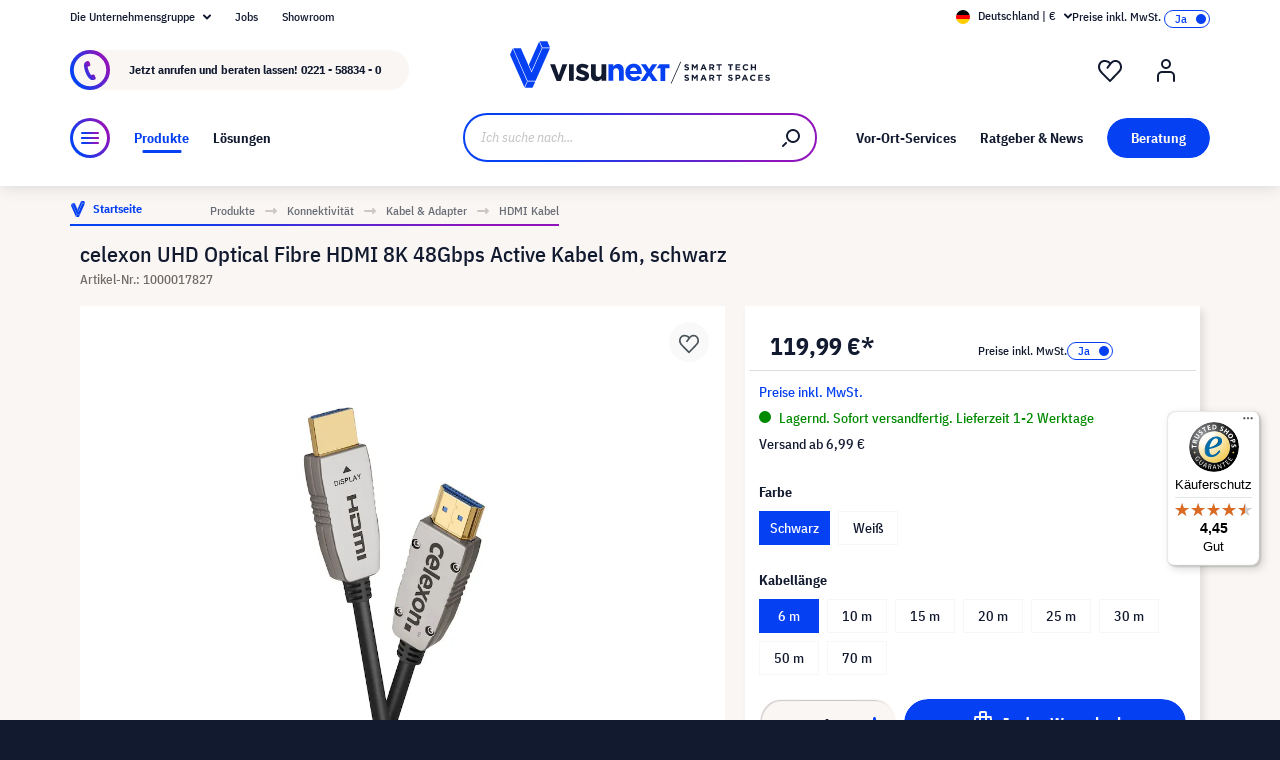

--- FILE ---
content_type: text/css
request_url: https://assets.visunextgroup.com/css/vendor-pxsw-enterprise-cms.modern.c838b55f57418004a8a0.css
body_size: 12921
content:
@font-face{font-family:swiper-icons;src:url("data:application/font-woff;charset=utf-8;base64, [base64]//wADZ2x5ZgAAAywAAADMAAAD2MHtryVoZWFkAAABbAAAADAAAAA2E2+eoWhoZWEAAAGcAAAAHwAAACQC9gDzaG10eAAAAigAAAAZAAAArgJkABFsb2NhAAAC0AAAAFoAAABaFQAUGG1heHAAAAG8AAAAHwAAACAAcABAbmFtZQAAA/gAAAE5AAACXvFdBwlwb3N0AAAFNAAAAGIAAACE5s74hXjaY2BkYGAAYpf5Hu/j+W2+MnAzMYDAzaX6QjD6/4//Bxj5GA8AuRwMYGkAPywL13jaY2BkYGA88P8Agx4j+/8fQDYfA1AEBWgDAIB2BOoAeNpjYGRgYNBh4GdgYgABEMnIABJzYNADCQAACWgAsQB42mNgYfzCOIGBlYGB0YcxjYGBwR1Kf2WQZGhhYGBiYGVmgAFGBiQQkOaawtDAoMBQxXjg/wEGPcYDDA4wNUA2CCgwsAAAO4EL6gAAeNpj2M0gyAACqxgGNWBkZ2D4/wMA+xkDdgAAAHjaY2BgYGaAYBkGRgYQiAHyGMF8FgYHIM3DwMHABGQrMOgyWDLEM1T9/w8UBfEMgLzE////P/5//f/V/xv+r4eaAAeMbAxwIUYmIMHEgKYAYjUcsDAwsLKxc3BycfPw8jEQA/[base64]/uznmfPFBNODM2K7MTQ45YEAZqGP81AmGGcF3iPqOop0r1SPTaTbVkfUe4HXj97wYE+yNwWYxwWu4v1ugWHgo3S1XdZEVqWM7ET0cfnLGxWfkgR42o2PvWrDMBSFj/IHLaF0zKjRgdiVMwScNRAoWUoH78Y2icB/yIY09An6AH2Bdu/UB+yxopYshQiEvnvu0dURgDt8QeC8PDw7Fpji3fEA4z/PEJ6YOB5hKh4dj3EvXhxPqH/SKUY3rJ7srZ4FZnh1PMAtPhwP6fl2PMJMPDgeQ4rY8YT6Gzao0eAEA409DuggmTnFnOcSCiEiLMgxCiTI6Cq5DZUd3Qmp10vO0LaLTd2cjN4fOumlc7lUYbSQcZFkutRG7g6JKZKy0RmdLY680CDnEJ+UMkpFFe1RN7nxdVpXrC4aTtnaurOnYercZg2YVmLN/d/gczfEimrE/fs/bOuq29Zmn8tloORaXgZgGa78yO9/cnXm2BpaGvq25Dv9S4E9+5SIc9PqupJKhYFSSl47+Qcr1mYNAAAAeNptw0cKwkAAAMDZJA8Q7OUJvkLsPfZ6zFVERPy8qHh2YER+3i/BP83vIBLLySsoKimrqKqpa2hp6+jq6RsYGhmbmJqZSy0sraxtbO3sHRydnEMU4uR6yx7JJXveP7WrDycAAAAAAAH//wACeNpjYGRgYOABYhkgZgJCZgZNBkYGLQZtIJsFLMYAAAw3ALgAeNolizEKgDAQBCchRbC2sFER0YD6qVQiBCv/H9ezGI6Z5XBAw8CBK/m5iQQVauVbXLnOrMZv2oLdKFa8Pjuru2hJzGabmOSLzNMzvutpB3N42mNgZGBg4GKQYzBhYMxJLMlj4GBgAYow/P/PAJJhLM6sSoWKfWCAAwDAjgbRAAB42mNgYGBkAIIbCZo5IPrmUn0hGA0AO8EFTQAA") format("woff");font-weight:400;font-style:normal}:root{--swiper-theme-color:#007aff}.swiper-container{margin-left:auto;margin-right:auto;position:relative;overflow:hidden;list-style:none;padding:0;z-index:1}.swiper-container-vertical>.swiper-wrapper{flex-direction:column}.swiper-wrapper{position:relative;width:100%;height:100%;z-index:1;display:flex;transition-property:transform;box-sizing:content-box}.swiper-container-android .swiper-slide,.swiper-wrapper{transform:translateZ(0)}.swiper-container-multirow>.swiper-wrapper{flex-wrap:wrap}.swiper-container-multirow-column>.swiper-wrapper{flex-wrap:wrap;flex-direction:column}.swiper-container-free-mode>.swiper-wrapper{transition-timing-function:ease-out;margin:0 auto}.swiper-slide{flex-shrink:0;width:100%;height:100%;position:relative;transition-property:transform}.swiper-slide-invisible-blank{visibility:hidden}.swiper-container-autoheight,.swiper-container-autoheight .swiper-slide{height:auto}.swiper-container-autoheight .swiper-wrapper{align-items:flex-start;transition-property:transform,height}.swiper-container-3d{perspective:1200px}.swiper-container-3d .swiper-cube-shadow,.swiper-container-3d .swiper-slide,.swiper-container-3d .swiper-slide-shadow-bottom,.swiper-container-3d .swiper-slide-shadow-left,.swiper-container-3d .swiper-slide-shadow-right,.swiper-container-3d .swiper-slide-shadow-top,.swiper-container-3d .swiper-wrapper{transform-style:preserve-3d}.swiper-container-3d .swiper-slide-shadow-bottom,.swiper-container-3d .swiper-slide-shadow-left,.swiper-container-3d .swiper-slide-shadow-right,.swiper-container-3d .swiper-slide-shadow-top{position:absolute;left:0;top:0;width:100%;height:100%;pointer-events:none;z-index:10}.swiper-container-3d .swiper-slide-shadow-left{background-image:linear-gradient(270deg,rgba(0,0,0,.5),transparent)}.swiper-container-3d .swiper-slide-shadow-right{background-image:linear-gradient(90deg,rgba(0,0,0,.5),transparent)}.swiper-container-3d .swiper-slide-shadow-top{background-image:linear-gradient(0deg,rgba(0,0,0,.5),transparent)}.swiper-container-3d .swiper-slide-shadow-bottom{background-image:linear-gradient(180deg,rgba(0,0,0,.5),transparent)}.swiper-container-css-mode>.swiper-wrapper{overflow:auto;scrollbar-width:none;-ms-overflow-style:none}.swiper-container-css-mode>.swiper-wrapper::-webkit-scrollbar{display:none}.swiper-container-css-mode>.swiper-wrapper>.swiper-slide{scroll-snap-align:start start}.swiper-container-horizontal.swiper-container-css-mode>.swiper-wrapper{scroll-snap-type:x mandatory}.swiper-container-vertical.swiper-container-css-mode>.swiper-wrapper{scroll-snap-type:y mandatory}:root{--swiper-navigation-size:44px}.swiper-button-next,.swiper-button-prev{position:absolute;top:50%;width:calc(var(--swiper-navigation-size)/44*27);height:var(--swiper-navigation-size);margin-top:calc(var(--swiper-navigation-size)*-1/2);display:flex;align-items:center;justify-content:center;color:var(--swiper-navigation-color,var(--swiper-theme-color))}.swiper-button-next.swiper-button-disabled,.swiper-button-prev.swiper-button-disabled{pointer-events:none}.swiper-button-next:after,.swiper-button-prev:after{font-family:swiper-icons;font-size:var(--swiper-navigation-size);text-transform:none!important;letter-spacing:0;text-transform:none;font-variant:normal;line-height:1}.swiper-button-prev,.swiper-container-rtl .swiper-button-next{left:10px;right:auto}.swiper-button-prev:after,.swiper-container-rtl .swiper-button-next:after{content:"prev"}.swiper-button-next,.swiper-container-rtl .swiper-button-prev{right:10px;left:auto}.swiper-button-next:after,.swiper-container-rtl .swiper-button-prev:after{content:"next"}.swiper-button-next.swiper-button-white,.swiper-button-prev.swiper-button-white{--swiper-navigation-color:#fff}.swiper-button-next.swiper-button-black,.swiper-button-prev.swiper-button-black{--swiper-navigation-color:#000}.swiper-button-lock{display:none}.swiper-pagination{position:absolute;text-align:center;transition:opacity .3s;transform:translateZ(0);z-index:10}.swiper-pagination.swiper-pagination-hidden{opacity:0}.swiper-container-horizontal>.swiper-pagination-bullets,.swiper-pagination-custom,.swiper-pagination-fraction{bottom:10px;left:0;width:100%}.swiper-pagination-bullets-dynamic{overflow:hidden;font-size:0}.swiper-pagination-bullets-dynamic .swiper-pagination-bullet{transform:scale(.33);position:relative}.swiper-pagination-bullets-dynamic .swiper-pagination-bullet-active,.swiper-pagination-bullets-dynamic .swiper-pagination-bullet-active-main{transform:scale(1)}.swiper-pagination-bullets-dynamic .swiper-pagination-bullet-active-prev{transform:scale(.66)}.swiper-pagination-bullets-dynamic .swiper-pagination-bullet-active-prev-prev{transform:scale(.33)}.swiper-pagination-bullets-dynamic .swiper-pagination-bullet-active-next{transform:scale(.66)}.swiper-pagination-bullets-dynamic .swiper-pagination-bullet-active-next-next{transform:scale(.33)}.swiper-pagination-bullet{width:8px;height:8px;background:#000;opacity:.2}button.swiper-pagination-bullet{border:none;margin:0;padding:0;box-shadow:none;-webkit-appearance:none;-moz-appearance:none;appearance:none}.swiper-pagination-clickable .swiper-pagination-bullet{cursor:pointer}.swiper-pagination-bullet-active{background:var(--swiper-pagination-color,var(--swiper-theme-color))}.swiper-container-vertical>.swiper-pagination-bullets{right:10px;top:50%;transform:translate3d(0,-50%,0)}.swiper-container-vertical>.swiper-pagination-bullets .swiper-pagination-bullet{margin:6px 0;display:block}.swiper-container-vertical>.swiper-pagination-bullets.swiper-pagination-bullets-dynamic{top:50%;transform:translateY(-50%);width:8px}.swiper-container-vertical>.swiper-pagination-bullets.swiper-pagination-bullets-dynamic .swiper-pagination-bullet{display:inline-block;transition:transform .2s,top .2s}.swiper-container-horizontal>.swiper-pagination-bullets .swiper-pagination-bullet{margin:0 4px}.swiper-container-horizontal>.swiper-pagination-bullets.swiper-pagination-bullets-dynamic{left:50%;transform:translateX(-50%);white-space:nowrap}.swiper-container-horizontal>.swiper-pagination-bullets.swiper-pagination-bullets-dynamic .swiper-pagination-bullet{transition:transform .2s,left .2s}.swiper-container-horizontal.swiper-container-rtl>.swiper-pagination-bullets-dynamic .swiper-pagination-bullet{transition:transform .2s,right .2s}.swiper-pagination-progressbar{background:rgba(0,0,0,.25);position:absolute}.swiper-pagination-progressbar .swiper-pagination-progressbar-fill{background:var(--swiper-pagination-color,var(--swiper-theme-color));position:absolute;left:0;top:0;width:100%;height:100%;transform:scale(0);transform-origin:left top}.swiper-container-rtl .swiper-pagination-progressbar .swiper-pagination-progressbar-fill{transform-origin:right top}.swiper-container-horizontal>.swiper-pagination-progressbar,.swiper-container-vertical>.swiper-pagination-progressbar.swiper-pagination-progressbar-opposite{width:100%;height:4px;left:0;top:0}.swiper-container-horizontal>.swiper-pagination-progressbar.swiper-pagination-progressbar-opposite,.swiper-container-vertical>.swiper-pagination-progressbar{width:4px;height:100%;left:0;top:0}.swiper-pagination-white{--swiper-pagination-color:#fff}.swiper-pagination-black{--swiper-pagination-color:#000}.swiper-scrollbar{border-radius:10px;position:relative;-ms-touch-action:none;background:rgba(0,0,0,.1)}.swiper-container-horizontal>.swiper-scrollbar{position:absolute;left:1%;bottom:3px;z-index:50;height:5px;width:98%}.swiper-container-vertical>.swiper-scrollbar{position:absolute;right:3px;top:1%;z-index:50;width:5px;height:98%}.swiper-scrollbar-drag{height:100%;width:100%;position:relative;background:rgba(0,0,0,.5);border-radius:10px;left:0;top:0}.swiper-scrollbar-cursor-drag{cursor:move}.swiper-scrollbar-lock{display:none}.swiper-zoom-container{width:100%;height:100%;display:flex;justify-content:center;align-items:center;text-align:center}.swiper-zoom-container>canvas,.swiper-zoom-container>img,.swiper-zoom-container>svg{max-width:100%;max-height:100%;object-fit:contain}.swiper-slide-zoomed{cursor:move}.swiper-lazy-preloader{width:42px;height:42px;position:absolute;left:50%;top:50%;margin-left:-21px;margin-top:-21px;z-index:10;transform-origin:50%;animation:swiper-preloader-spin 1s linear infinite;box-sizing:border-box;border-radius:50%;border:4px solid var(--swiper-preloader-color,var(--swiper-theme-color));border-top:4px solid transparent}.swiper-lazy-preloader-white{--swiper-preloader-color:#fff}.swiper-lazy-preloader-black{--swiper-preloader-color:#000}@keyframes swiper-preloader-spin{to{transform:rotate(1turn)}}.swiper-container .swiper-notification{position:absolute;left:0;top:0;pointer-events:none;opacity:0;z-index:-1000}.swiper-container-fade.swiper-container-free-mode .swiper-slide{transition-timing-function:ease-out}.swiper-container-fade .swiper-slide{pointer-events:none;transition-property:opacity}.swiper-container-fade .swiper-slide .swiper-slide{pointer-events:none}.swiper-container-fade .swiper-slide-active,.swiper-container-fade .swiper-slide-active .swiper-slide-active{pointer-events:auto}.swiper-container-cube{overflow:visible}.swiper-container-cube .swiper-slide{pointer-events:none;-webkit-backface-visibility:hidden;backface-visibility:hidden;z-index:1;visibility:hidden;transform-origin:0 0;width:100%;height:100%}.swiper-container-cube .swiper-slide .swiper-slide{pointer-events:none}.swiper-container-cube.swiper-container-rtl .swiper-slide{transform-origin:100% 0}.swiper-container-cube .swiper-slide-active,.swiper-container-cube .swiper-slide-active .swiper-slide-active{pointer-events:auto}.swiper-container-cube .swiper-slide-active,.swiper-container-cube .swiper-slide-next,.swiper-container-cube .swiper-slide-next+.swiper-slide,.swiper-container-cube .swiper-slide-prev{pointer-events:auto;visibility:visible}.swiper-container-cube .swiper-slide-shadow-bottom,.swiper-container-cube .swiper-slide-shadow-left,.swiper-container-cube .swiper-slide-shadow-right,.swiper-container-cube .swiper-slide-shadow-top{z-index:0;-webkit-backface-visibility:hidden;backface-visibility:hidden}.swiper-container-cube .swiper-cube-shadow{position:absolute;left:0;bottom:0;width:100%;height:100%;background:#000;opacity:.6;-webkit-filter:blur(50px);filter:blur(50px);z-index:0}.swiper-container-flip{overflow:visible}.swiper-container-flip .swiper-slide{pointer-events:none;-webkit-backface-visibility:hidden;backface-visibility:hidden;z-index:1}.swiper-container-flip .swiper-slide .swiper-slide{pointer-events:none}.swiper-container-flip .swiper-slide-active,.swiper-container-flip .swiper-slide-active .swiper-slide-active{pointer-events:auto}.swiper-container-flip .swiper-slide-shadow-bottom,.swiper-container-flip .swiper-slide-shadow-left,.swiper-container-flip .swiper-slide-shadow-right,.swiper-container-flip .swiper-slide-shadow-top{z-index:0;-webkit-backface-visibility:hidden;backface-visibility:hidden}.is-aspect-ratio-video-1-1:before{padding-top:100%}.is-aspect-ratio-video-4-3:before{padding-top:75%}.is-aspect-ratio-video-16-9:before{padding-top:56.25%}.is-aspect-ratio-video-21-9:before{padding-top:42.86%}[class*=is-aspect-ratio-]:before{content:"";display:block}.is-aspect-ratio-1-1:before{padding-top:100%}.is-aspect-ratio-4-3:before{padding-top:75%}.is-aspect-ratio-3-2:before{padding-top:66.66%}.is-aspect-ratio-16-9:before{padding-top:56.25%}.is-aspect-ratio-2-1:before{padding-top:50%}.is-aspect-ratio-21-9:before{padding-top:42.86%}.is-aspect-ratio-3-4:before{padding-top:133.33%}.is-aspect-ratio-2-3:before{padding-top:150%}.is-aspect-ratio-9-16:before{padding-top:177.78%}@media(max-width:1023.98px){.tablet-is-aspect-ratio-1-1:before{padding-top:100%}.tablet-is-aspect-ratio-4-3:before{padding-top:75%}.tablet-is-aspect-ratio-3-2:before{padding-top:66.66%}.tablet-is-aspect-ratio-16-9:before{padding-top:56.25%}.tablet-is-aspect-ratio-2-1:before{padding-top:50%}.tablet-is-aspect-ratio-21-9:before{padding-top:42.86%}.tablet-is-aspect-ratio-3-4:before{padding-top:133.33%}.tablet-is-aspect-ratio-2-3:before{padding-top:150%}.tablet-is-aspect-ratio-9-16:before{padding-top:177.78%}}@media(max-width:767.98px){.mobile-is-aspect-ratio-1-1:before{padding-top:100%}.mobile-is-aspect-ratio-4-3:before{padding-top:75%}.mobile-is-aspect-ratio-3-2:before{padding-top:66.66%}.mobile-is-aspect-ratio-16-9:before{padding-top:56.25%}.mobile-is-aspect-ratio-2-1:before{padding-top:50%}.mobile-is-aspect-ratio-21-9:before{padding-top:42.86%}.mobile-is-aspect-ratio-3-4:before{padding-top:133.33%}.mobile-is-aspect-ratio-2-3:before{padding-top:150%}.mobile-is-aspect-ratio-9-16:before{padding-top:177.78%}}.valign-top{align-self:start}.valign-center{align-self:center}.valign-bottom{align-self:end}.align-left{justify-self:start}.align-center{justify-self:center}.align-right{justify-self:end}.color-inherit .eyebrowline,.color-inherit .headline,.color-inherit h1,.color-inherit h2,.color-inherit h3,.color-inherit h4,.color-inherit h5,.color-inherit h6{color:inherit!important}.equal-height-wrapper{width:100%;display:flex;flex-wrap:wrap}svg[size="16"]{height:1rem;width:1rem}svg[size="24"]{height:1.5rem;width:1.5rem}svg[size="32"]{height:2rem;width:2rem}svg[size="40"]{height:2.5rem;width:2.5rem}svg[size="48"]{height:3rem;width:3rem}svg[size="56"]{height:3.5rem;width:3.5rem}svg[size="64"]{height:4rem;width:4rem}svg[size="100"]{height:6.25rem;width:6.25rem}svg[size="120"]{height:7.5rem;width:7.5rem}svg[size="128"]{height:8rem;width:8rem}svg[size]{display:block;vertical-align:initial}img,picture,video{display:block;max-width:100%;max-height:100%}img.image-mode-cover{object-fit:cover}img.image-mode-contain{object-fit:contain}img.image-mode-fill{object-fit:fill}img.valign-top.align-left{object-position:left top}img.valign-top.align-center{object-position:center top}img.valign-top.align-right{object-position:right top}img.valign-center.align-left{object-position:left center}img.valign-center.align-center{object-position:center center}img.valign-center.align-right{object-position:right center}img.valign-bottom.align-left{object-position:left bottom}img.valign-bottom.align-center{object-position:center bottom}img.valign-bottom.align-right{object-position:right bottom}.px-newsletter-teaser{display:flex;flex-flow:row wrap;align-items:center;position:relative}.px-newsletter-teaser-badge{display:flex;justify-content:center;align-items:center;left:1.5rem;height:6.25rem;position:absolute;top:1.5rem;transform:rotate(-20deg);width:6.25rem}.px-newsletter-teaser-badge-content{position:relative;text-align:center;z-index:1}.px-newsletter-teaser-badge-svg{color:#26af0f;bottom:0;left:0;right:0;top:0;position:absolute}.px-newsletter-teaser-image{display:flex;justify-content:center;align-items:center;flex:0 1 auto;padding:1rem}.px-newsletter-teaser-image svg{height:100%;max-height:25rem;max-width:25rem;width:100%}.px-newsletter-teaser-content-form{margin-top:1.25rem;width:100%}.cms-element-px-button{display:flex;flex-flow:row nowrap;align-items:center;position:relative;width:100%}.cms-element-px-button.align-left{justify-content:flex-start}.cms-element-px-button.align-center{justify-content:center}.cms-element-px-button.align-right{justify-content:flex-end}.px-download-teaser{display:flex;flex-wrap:wrap;margin-top:-.25rem;margin-left:-.25rem}@media(min-width:1280px){.px-download-teaser.has-offset-left-right{padding-left:8.3333333333%;padding-right:8.3333333333%}}@media(min-width:576px){.px-download-teaser.items-per-row-2 .download{width:100%}}@media(min-width:768px){.px-download-teaser.items-per-row-2 .download{width:50%}}.px-download-teaser .download{padding-top:.25rem;padding-left:.25rem;width:100%}.px-download-teaser .download-wrapper{height:100%;padding:1.25rem;width:100%;display:flex;align-items:center}.px-download-teaser .download-button{position:relative}.px-download-teaser .download-button:before{content:"";width:1.5rem;height:1.5rem;position:absolute;top:50%;left:0;transform:translateY(-50%);background-color:#fff;-webkit-mask:url("data:image/svg+xml;charset=utf-8,%3Csvg width='24' height='24' xmlns='http://www.w3.org/2000/svg'%3E%3Cpath d='M19 12c.5 0 1 .4 1 .9V19c0 .5-.4 1-.9 1H5a1 1 0 01-1-.9V13a1 1 0 012-.1V18h12v-5c0-.5.4-1 .9-1h.1zm-7-8c.5 0 1 .4 1 .9v7.7l1.3-1.3a1 1 0 011.3 0h.1c.4.4.4 1 0 1.3v.1l-3 3a1 1 0 01-1.3 0h-.1l-3-3a1 1 0 011.3-1.5h.1l1.3 1.4V5c0-.6.4-1 1-1z' fill='%23fff' fill-rule='evenodd'/%3E%3C/svg%3E");mask:url("data:image/svg+xml;charset=utf-8,%3Csvg width='24' height='24' xmlns='http://www.w3.org/2000/svg'%3E%3Cpath d='M19 12c.5 0 1 .4 1 .9V19c0 .5-.4 1-.9 1H5a1 1 0 01-1-.9V13a1 1 0 012-.1V18h12v-5c0-.5.4-1 .9-1h.1zm-7-8c.5 0 1 .4 1 .9v7.7l1.3-1.3a1 1 0 011.3 0h.1c.4.4.4 1 0 1.3v.1l-3 3a1 1 0 01-1.3 0h-.1l-3-3a1 1 0 011.3-1.5h.1l1.3 1.4V5c0-.6.4-1 1-1z' fill='%23fff' fill-rule='evenodd'/%3E%3C/svg%3E")}.px-download-teaser .download-icon{padding-right:2.5rem;flex-shrink:0}.px-download-teaser .download-icon img,.px-download-teaser .download-icon svg{height:100%;margin:0 auto;max-height:2.5rem;max-width:2.5rem;width:100%}.px-download-teaser .download-content-filename{margin-bottom:1.5rem}.cms-element-px-image-caption .px-image-caption-content{padding:1rem 0 0}@media(min-width:768px){.cms-element-px-image-caption .px-image-caption-content{padding:1.5rem 0 0}}.cms-element-px-image-caption .px-image-caption-content.has-spacing{padding:1rem}@media(min-width:768px){.cms-element-px-image-caption .px-image-caption-content.has-spacing{padding:1.5rem}}.px-link-teaser{display:flex;flex-wrap:wrap;margin-top:-.25rem;margin-left:-.25rem}@media(min-width:1280px){.px-link-teaser.has-offset-left-right{padding-left:8.3333333333%;padding-right:8.3333333333%}}@media(min-width:768px){.px-link-teaser.items-per-row-2 .link{width:100%}}@media(min-width:1024px){.px-link-teaser.items-per-row-2 .link{width:50%}}@media(min-width:1280px){.px-link-teaser.items-per-row-2 .link{width:50%}}@media(min-width:1440px){.px-link-teaser.items-per-row-2 .link{width:50%}}@media(min-width:768px){.px-link-teaser.items-per-row-3 .link{width:33.33%}}@media(min-width:1024px){.px-link-teaser.items-per-row-3 .link{width:33.33%}}@media(min-width:1280px){.px-link-teaser.items-per-row-3 .link{width:33.33%}}@media(min-width:1440px){.px-link-teaser.items-per-row-3 .link{width:33.33%}}@media(min-width:768px){.px-link-teaser.items-per-row-4 .link{width:50%}}@media(min-width:1024px){.px-link-teaser.items-per-row-4 .link{width:50%}}@media(min-width:1280px){.px-link-teaser.items-per-row-4 .link{width:25%}}@media(min-width:1440px){.px-link-teaser.items-per-row-4 .link{width:25%}}@media(min-width:768px){.px-link-teaser.items-per-row-5 .link{width:50%}}@media(min-width:1024px){.px-link-teaser.items-per-row-5 .link{width:33.33%}}@media(min-width:1280px){.px-link-teaser.items-per-row-5 .link{width:20%}}@media(min-width:1440px){.px-link-teaser.items-per-row-5 .link{width:20%}}@media(min-width:768px){.px-link-teaser.items-per-row-6 .link{width:50%}}@media(min-width:1024px){.px-link-teaser.items-per-row-6 .link{width:33.33%}}@media(min-width:1280px){.px-link-teaser.items-per-row-6 .link{width:16.66%}}@media(min-width:1440px){.px-link-teaser.items-per-row-6 .link{width:16.66%}}.px-link-teaser [class*=image-position-]{display:flex;flex-wrap:nowrap;justify-content:center;align-items:center}.px-link-teaser .image-position-top{flex-direction:column;justify-content:flex-start}.px-link-teaser .image-position-top>*{text-align:center}.px-link-teaser .image-position-top .link-icon{margin-bottom:.5rem}@media(min-width:768px){.px-link-teaser .image-position-top .link-icon{margin-bottom:1rem}}@media(min-width:1024px){.px-link-teaser .image-position-top .link-icon{margin-bottom:1.5rem}}@media(min-width:1280px){.px-link-teaser .image-position-top .link-icon{margin-bottom:2.5rem}}.px-link-teaser .image-position-left{flex-direction:row}.px-link-teaser .image-position-left .link-icon{margin-right:.5rem}@media(min-width:768px){.px-link-teaser .image-position-left .link-icon{margin-right:1rem}}@media(min-width:1024px){.px-link-teaser .image-position-left .link-icon{margin-right:1.5rem}}@media(min-width:1280px){.px-link-teaser .image-position-left .link-icon{margin-right:2.5rem}}.px-link-teaser .image-position-right{flex-direction:row-reverse}.px-link-teaser .image-position-right .link-icon{margin-left:.5rem}@media(min-width:768px){.px-link-teaser .image-position-right .link-icon{margin-left:1rem}}@media(min-width:1024px){.px-link-teaser .image-position-right .link-icon{margin-left:1.5rem}}@media(min-width:1280px){.px-link-teaser .image-position-right .link-icon{margin-left:2.5rem}}.px-link-teaser .image-position-bottom{flex-direction:column-reverse;justify-content:flex-end}.px-link-teaser .image-position-bottom .link-icon{margin-top:.5rem}@media(min-width:768px){.px-link-teaser .image-position-bottom .link-icon{margin-top:1rem}}@media(min-width:1024px){.px-link-teaser .image-position-bottom .link-icon{margin-top:1.5rem}}@media(min-width:1280px){.px-link-teaser .image-position-bottom .link-icon{margin-top:2.5rem}}.px-link-teaser .image-position-bottom>*{text-align:center}.px-link-teaser .link{padding-top:.25rem;padding-left:.25rem;width:100%}.px-link-teaser .link-wrapper{height:100%;flex-grow:1;padding:1.25rem;width:100%}.px-link-teaser .link-icon{width:100%}.px-link-teaser .link-icon img{height:100%;margin:0 auto;max-height:2.5rem;max-width:2.5rem;width:100%}.section-headline{width:100%;display:flex;flex-wrap:wrap}.section-headline.text-left{justify-content:flex-start;align-items:flex-start}.section-headline.text-center{justify-content:center;align-items:center}.section-headline.text-right{justify-content:flex-end;align-items:flex-end}.section-headline.icon-top{flex-direction:column}.section-headline.icon-top .section-headline-icon{padding:0 0 .75rem}@media(min-width:768px){.section-headline.icon-top .section-headline-icon{padding-bottom:1.25rem}}.section-headline.icon-bottom{flex-direction:column}.section-headline.icon-bottom .section-headline-icon{padding:.75rem 0 0}@media(min-width:768px){.section-headline.icon-bottom .section-headline-icon{padding-top:1.25rem}}.section-headline .px-headline-container{margin-bottom:0}.section-headline .section-headline-icon-left{padding-right:.75rem}@media(min-width:768px){.section-headline .section-headline-icon-left{padding-right:1.25rem}}.section-headline .section-headline-icon-right{padding-left:.75rem}@media(min-width:768px){.section-headline .section-headline-icon-right{padding-left:1.25rem}}.section-headline .px-html-container{width:100%;padding-top:1.5rem}.sw-cms-el-testimonial .testimonial{padding:2.5rem}@media(min-width:768px){.sw-cms-el-testimonial .testimonial{padding:5rem 2.5rem}}@media(min-width:1024px){.sw-cms-el-testimonial .testimonial{padding:5rem}}@media(min-width:1280px){.sw-cms-el-testimonial .testimonial{padding:6.875rem}}@media(min-width:1024px){.sw-cms-el-testimonial .testimonial-content{margin:0 auto;display:flex;flex-direction:row;align-items:center}}.sw-cms-el-testimonial .testimonial-content .img-logo{height:7.5rem;width:7.5rem;min-width:7.5rem;border-radius:50%;margin:0 auto 1.5rem}@media(min-width:768px){.sw-cms-el-testimonial .testimonial-content .img-logo{height:13.75rem;width:13.75rem;min-width:13.75rem}}@media(min-width:1280px){.sw-cms-el-testimonial .testimonial-content .img-logo{height:19.375rem;width:19.375rem;min-width:19.375rem}}@media(min-width:768px){.sw-cms-el-testimonial .testimonial-content .img-logo{margin:0 auto 2.5rem}}@media(min-width:1024px){.sw-cms-el-testimonial .testimonial-content .img-logo{margin:0}}.sw-cms-el-testimonial .testimonial-content .testimonial-side-text{padding:0}@media(min-width:768px){.sw-cms-el-testimonial .testimonial-content .testimonial-side-text{margin-left:6.875rem}}.sw-cms-el-testimonial .testimonial-content .testimonial-side-text .testimonial-quote{margin-bottom:1.5rem}.sw-cms-el-testimonial .testimonial-content .testimonial-side-text .testimonial-side-text-company,.sw-cms-el-testimonial .testimonial-content .testimonial-side-text .testimonial-side-text-name,.sw-cms-el-testimonial .testimonial-content .testimonial-side-text .testimonial-side-text-title{display:block}.cms-element-px-text-media{display:flex;flex-wrap:wrap;justify-content:space-between}.cms-element-px-text-media.has-spacing{padding:1rem}@media(min-width:768px){.cms-element-px-text-media.has-spacing{padding:1.5rem}}@media(min-width:1280px){.cms-element-px-text-media.has-spacing{padding:2.5rem}}.cms-element-px-text-media .media-container{width:100%;display:flex;flex-wrap:wrap;flex-direction:column;align-items:center;margin-bottom:1.5rem}@media(min-width:768px){.cms-element-px-text-media .media-container{width:calc(50% - .625rem)}}@media(min-width:1024px){.cms-element-px-text-media .media-container{width:calc(50% - 1.875rem)}}@media(min-width:768px){.cms-element-px-text-media .media-container{margin-bottom:0}}.cms-element-px-text-media .media-container img{width:100%;height:auto}@media(min-width:768px){.cms-element-px-text-media .media-container+.px-text-component{width:calc(50% - .625rem)}}@media(min-width:1024px){.cms-element-px-text-media .media-container+.px-text-component{width:calc(50% - 1.875rem)}}.cms-element-px-text-media.media-right .media-container{order:1;margin-top:1.5rem;margin-bottom:0}@media(min-width:768px){.cms-element-px-text-media.media-right .media-container{margin-top:0}}.cms-element-px-text-media.media-center .media-container{justify-content:center}.cms-element-px-text-media.media-bottom .media-container{justify-content:flex-end}.cms-element-px-text-media.slider-on .px-element{margin-bottom:0!important}.cms-element-px-text-media.slider-mobile,.cms-element-px-text-media.slider-on{margin:0 -.625rem}@media(min-width:768px){.cms-element-px-text-media.slider-mobile,.cms-element-px-text-media.slider-on{margin:0}}.cms-element-px-text-media.slider-mobile .swiper-container,.cms-element-px-text-media.slider-on .swiper-container{padding-bottom:.5rem}@media(min-width:768px){.cms-element-px-text-media.slider-mobile .swiper-container.repeater-mode-slider,.cms-element-px-text-media.slider-on .swiper-container.repeater-mode-slider{margin:0}}@media(min-width:768px){.cms-element-px-text-media.slider-mobile .swiper-container .swiper-slide,.cms-element-px-text-media.slider-on .swiper-container .swiper-slide{padding:0}}.cms-element-px-text-media.slider-mobile .px-text-component,.cms-element-px-text-media.slider-on .px-text-component{padding:0 .625rem}@media(min-width:768px){.cms-element-px-text-media.slider-mobile .px-text-component,.cms-element-px-text-media.slider-on .px-text-component{padding:0}}.cms-element-px-text-media.slider-mobile .swiper-container:not(.swiper-container-initialized).repeater-mode-slider,.cms-element-px-text-media.slider-mobile .swiper-container:not(.swiper-container-initialized).repeater-mode-static,.cms-element-px-text-media.slider-off .swiper-container:not(.swiper-container-initialized).repeater-mode-slider,.cms-element-px-text-media.slider-off .swiper-container:not(.swiper-container-initialized).repeater-mode-static{margin:0}.cms-element-px-text-media.slider-mobile .swiper-container:not(.swiper-container-initialized).repeater-mode-slider[class*=max-visible-] .swiper-slide,.cms-element-px-text-media.slider-mobile .swiper-container:not(.swiper-container-initialized).repeater-mode-static[class*=max-visible-] .swiper-slide,.cms-element-px-text-media.slider-off .swiper-container:not(.swiper-container-initialized).repeater-mode-slider[class*=max-visible-] .swiper-slide,.cms-element-px-text-media.slider-off .swiper-container:not(.swiper-container-initialized).repeater-mode-static[class*=max-visible-] .swiper-slide{height:auto;flex-basis:auto;min-width:auto;padding:0}.cms-element-px-text-media.slider-mobile .swiper-container:not(.swiper-container-initialized) .swiper-wrapper,.cms-element-px-text-media.slider-off .swiper-container:not(.swiper-container-initialized) .swiper-wrapper{flex-flow:column nowrap}.cms-element-px-text-media.slider-mobile .swiper-container:not(.swiper-container-initialized) .px-element:last-child,.cms-element-px-text-media.slider-off .swiper-container:not(.swiper-container-initialized) .px-element:last-child{margin-bottom:0!important}@media(min-width:768px){.cms-element-px-text-media.slider-mobile .px-image-component.is-aspect-ratio-auto img,.cms-element-px-text-media.slider-mobile .px-image-component.is-aspect-ratio-auto picture{position:static}}.cms-element-px-text-media .swiper-container{padding:0;width:100%}.cms-element-px-text-media .swiper-container .swiper-controls{margin:0 auto}.cms-element-px-text-media .swiper-container .swiper-controls .swiper-pagination{margin:0}.cms-element-px-text-media .px-button-container{margin-top:1rem;padding:0}.px-tile-teaser{display:flex;flex-flow:row wrap;justify-content:space-between;height:100%}.px-tile-teaser.align-media-text-center .px-tile-teaser-content{align-items:center}.px-tile-teaser.align-media-text-top .px-tile-teaser-content{align-items:flex-start}.px-tile-teaser-image{position:relative;display:block;width:calc(50% - .625rem)}.px-tile-teaser-image img{max-width:100%;height:100%;width:100%;position:absolute;top:0;right:0;bottom:0;left:0}.px-tile-teaser-content{display:flex;flex-flow:row nowrap;width:calc(50% - .625rem)}.px-tile-teaser-content-text.contrast>*{color:#fff!important}.px-tile-teaser-content-text>*{display:block}.px-usp-teaser{display:flex;flex-wrap:wrap;margin-top:-1.25rem;margin-left:-1.25rem}@media(min-width:1280px){.px-usp-teaser.has-offset-left-right{padding-left:8.3333333333%;padding-right:8.3333333333%}}@media(min-width:768px){.px-usp-teaser.items-per-row-2 .usp{width:100%}}@media(min-width:1024px){.px-usp-teaser.items-per-row-2 .usp{width:50%}}@media(min-width:1280px){.px-usp-teaser.items-per-row-2 .usp{width:50%}}@media(min-width:1440px){.px-usp-teaser.items-per-row-2 .usp{width:50%}}@media(min-width:768px){.px-usp-teaser.items-per-row-3 .usp{width:33.33%}}@media(min-width:1024px){.px-usp-teaser.items-per-row-3 .usp{width:33.33%}}@media(min-width:1280px){.px-usp-teaser.items-per-row-3 .usp{width:33.33%}}@media(min-width:1440px){.px-usp-teaser.items-per-row-3 .usp{width:33.33%}}@media(min-width:768px){.px-usp-teaser.items-per-row-4 .usp{width:50%}}@media(min-width:1024px){.px-usp-teaser.items-per-row-4 .usp{width:50%}}@media(min-width:1280px){.px-usp-teaser.items-per-row-4 .usp{width:25%}}@media(min-width:1440px){.px-usp-teaser.items-per-row-4 .usp{width:25%}}@media(min-width:768px){.px-usp-teaser.items-per-row-5 .usp{width:50%}}@media(min-width:1024px){.px-usp-teaser.items-per-row-5 .usp{width:33.33%}}@media(min-width:1280px){.px-usp-teaser.items-per-row-5 .usp{width:20%}}@media(min-width:1440px){.px-usp-teaser.items-per-row-5 .usp{width:20%}}@media(min-width:768px){.px-usp-teaser.items-per-row-6 .usp{width:50%}}@media(min-width:1024px){.px-usp-teaser.items-per-row-6 .usp{width:33.33%}}@media(min-width:1280px){.px-usp-teaser.items-per-row-6 .usp{width:16.66%}}@media(min-width:1440px){.px-usp-teaser.items-per-row-6 .usp{width:16.66%}}.px-usp-teaser [class*=image-position-]{display:flex;flex-wrap:nowrap;justify-content:center;align-items:center}.px-usp-teaser .image-position-top{flex-direction:column;justify-content:flex-start}.px-usp-teaser .image-position-top>*{text-align:center}.px-usp-teaser .image-position-top .usp-icon{margin-bottom:.5rem}@media(min-width:768px){.px-usp-teaser .image-position-top .usp-icon{margin-bottom:1rem}}@media(min-width:1024px){.px-usp-teaser .image-position-top .usp-icon{margin-bottom:1.5rem}}.px-usp-teaser .image-position-left{flex-direction:row}.px-usp-teaser .image-position-left .usp-icon{margin-right:.5rem}@media(min-width:768px){.px-usp-teaser .image-position-left .usp-icon{margin-right:1rem}}@media(min-width:1024px){.px-usp-teaser .image-position-left .usp-icon{margin-right:1.5rem}}.px-usp-teaser .image-position-right{flex-direction:row-reverse}.px-usp-teaser .image-position-right .usp-icon{margin-left:.5rem}@media(min-width:768px){.px-usp-teaser .image-position-right .usp-icon{margin-left:1rem}}@media(min-width:1024px){.px-usp-teaser .image-position-right .usp-icon{margin-left:1.5rem}}.px-usp-teaser .image-position-bottom{flex-direction:column-reverse;justify-content:flex-end}.px-usp-teaser .image-position-bottom .usp-icon{margin-top:.5rem}@media(min-width:768px){.px-usp-teaser .image-position-bottom .usp-icon{margin-top:1rem}}@media(min-width:1024px){.px-usp-teaser .image-position-bottom .usp-icon{margin-top:1.5rem}}.px-usp-teaser .image-position-bottom>*{text-align:center}.px-usp-teaser .usp{padding-top:1.25rem;padding-left:1.25rem;width:100%}.px-usp-teaser .usp-wrapper{height:100%;flex-grow:1;padding:1.25rem;width:100%}.px-usp-teaser .usp-icon{width:100%}.px-usp-teaser .usp-icon img{height:100%;margin:0 auto;max-height:6rem;max-width:6rem;width:100%}@media (-ms-high-contrast:none),screen and (-ms-high-contrast:active){.px-usp-teaser .usp-content{max-width:100%}}.px-teaser{display:block}.px-teaser.link-whole-teaser{color:inherit;display:block;text-decoration:none}.px-teaser.link-whole-teaser:hover{color:inherit}.px-teaser.link-whole-teaser .px-teaser-content>:nth-last-child(2){margin-bottom:0}.px-teaser-content{display:flex;flex-flow:column nowrap;flex-grow:1;padding-bottom:1.5rem;padding-top:1.5rem}.px-teaser-content.has-spacing{padding:1.5rem}.px-teaser .link-icon{display:inline-block;padding-top:2rem;margin-top:auto}.px-teaser .link-icon path{fill:currentColor}@media(min-width:1280px){.cms-element-px-basic-teaser.has-offset-left-right{padding-left:calc(8.33333% + .625rem);padding-right:calc(8.33333% + .625rem)}}.cms-element-px-horizontal-teaser .px-teaser.media-position-left,.cms-element-px-horizontal-teaser .px-teaser.media-position-right{display:flex;flex-wrap:wrap}.cms-element-px-horizontal-teaser .px-teaser.media-position-left.align-media-text-center .px-teaser-content,.cms-element-px-horizontal-teaser .px-teaser.media-position-right.align-media-text-center .px-teaser-content{align-self:center}.cms-element-px-horizontal-teaser .px-teaser.media-position-left.align-media-text-top .px-teaser-content,.cms-element-px-horizontal-teaser .px-teaser.media-position-right.align-media-text-top .px-teaser-content{align-self:flex-start}.cms-element-px-horizontal-teaser .px-teaser.media-position-left .px-teaser-image,.cms-element-px-horizontal-teaser .px-teaser.media-position-right .px-teaser-image{width:100%}@media(min-width:768px){.cms-element-px-horizontal-teaser .px-teaser.media-position-left .px-teaser-image,.cms-element-px-horizontal-teaser .px-teaser.media-position-right .px-teaser-image{width:41.6666666667%}}.cms-element-px-horizontal-teaser .px-teaser.media-position-left .px-teaser-image img,.cms-element-px-horizontal-teaser .px-teaser.media-position-right .px-teaser-image img{height:100%}.cms-element-px-horizontal-teaser .px-teaser.media-position-left .px-teaser-content,.cms-element-px-horizontal-teaser .px-teaser.media-position-right .px-teaser-content{height:auto;width:100%;padding:1rem 0 0}@media(min-width:768px){.cms-element-px-horizontal-teaser .px-teaser.media-position-left .px-teaser-content,.cms-element-px-horizontal-teaser .px-teaser.media-position-right .px-teaser-content{width:58.3333333333%;padding:0 0 0 1.25rem}}@media(min-width:1024px){.cms-element-px-horizontal-teaser .px-teaser.media-position-left .px-teaser-content,.cms-element-px-horizontal-teaser .px-teaser.media-position-right .px-teaser-content{padding-left:calc(8.33333% - 1.13636rem);padding-right:calc(8.33333% - 1.13636rem)}}@media(min-width:1024px)and (min-width:576px){.cms-element-px-horizontal-teaser .px-teaser.media-position-left .px-teaser-content,.cms-element-px-horizontal-teaser .px-teaser.media-position-right .px-teaser-content{padding-left:calc(8.33333% - 1.13636rem)}}@media(min-width:1024px)and (min-width:768px){.cms-element-px-horizontal-teaser .px-teaser.media-position-left .px-teaser-content,.cms-element-px-horizontal-teaser .px-teaser.media-position-right .px-teaser-content{padding-left:calc(8.33333% - 1.13636rem)}}@media(min-width:1024px)and (min-width:1024px){.cms-element-px-horizontal-teaser .px-teaser.media-position-left .px-teaser-content,.cms-element-px-horizontal-teaser .px-teaser.media-position-right .px-teaser-content{padding-left:calc(8.33333% - 1.13636rem)}}@media(min-width:1024px)and (min-width:1280px){.cms-element-px-horizontal-teaser .px-teaser.media-position-left .px-teaser-content,.cms-element-px-horizontal-teaser .px-teaser.media-position-right .px-teaser-content{padding-left:calc(8.33333% - 1.13636rem)}}@media(min-width:1024px)and (min-width:576px){.cms-element-px-horizontal-teaser .px-teaser.media-position-left .px-teaser-content,.cms-element-px-horizontal-teaser .px-teaser.media-position-right .px-teaser-content{padding-right:calc(8.33333% - 1.13636rem)}}@media(min-width:1024px)and (min-width:768px){.cms-element-px-horizontal-teaser .px-teaser.media-position-left .px-teaser-content,.cms-element-px-horizontal-teaser .px-teaser.media-position-right .px-teaser-content{padding-right:calc(8.33333% - 1.13636rem)}}@media(min-width:1024px)and (min-width:1024px){.cms-element-px-horizontal-teaser .px-teaser.media-position-left .px-teaser-content,.cms-element-px-horizontal-teaser .px-teaser.media-position-right .px-teaser-content{padding-right:calc(8.33333% - 1.13636rem)}}@media(min-width:1024px)and (min-width:1280px){.cms-element-px-horizontal-teaser .px-teaser.media-position-left .px-teaser-content,.cms-element-px-horizontal-teaser .px-teaser.media-position-right .px-teaser-content{padding-right:calc(8.33333% - 1.13636rem)}}.cms-element-px-horizontal-teaser .px-teaser.media-position-left .px-teaser-content.has-spacing,.cms-element-px-horizontal-teaser .px-teaser.media-position-right .px-teaser-content.has-spacing{padding:1.5rem}@media(min-width:1024px){.cms-element-px-horizontal-teaser .px-teaser.media-position-left .px-teaser-content.has-spacing,.cms-element-px-horizontal-teaser .px-teaser.media-position-right .px-teaser-content.has-spacing{padding-left:calc(8.33333% - 1.13636rem);padding-right:calc(8.33333% - 1.13636rem)}}@media(min-width:1024px)and (min-width:576px){.cms-element-px-horizontal-teaser .px-teaser.media-position-left .px-teaser-content.has-spacing,.cms-element-px-horizontal-teaser .px-teaser.media-position-right .px-teaser-content.has-spacing{padding-left:calc(8.33333% - 1.13636rem)}}@media(min-width:1024px)and (min-width:768px){.cms-element-px-horizontal-teaser .px-teaser.media-position-left .px-teaser-content.has-spacing,.cms-element-px-horizontal-teaser .px-teaser.media-position-right .px-teaser-content.has-spacing{padding-left:calc(8.33333% - 1.13636rem)}}@media(min-width:1024px)and (min-width:1024px){.cms-element-px-horizontal-teaser .px-teaser.media-position-left .px-teaser-content.has-spacing,.cms-element-px-horizontal-teaser .px-teaser.media-position-right .px-teaser-content.has-spacing{padding-left:calc(8.33333% - 1.13636rem)}}@media(min-width:1024px)and (min-width:1280px){.cms-element-px-horizontal-teaser .px-teaser.media-position-left .px-teaser-content.has-spacing,.cms-element-px-horizontal-teaser .px-teaser.media-position-right .px-teaser-content.has-spacing{padding-left:calc(8.33333% - 1.13636rem)}}@media(min-width:1024px)and (min-width:576px){.cms-element-px-horizontal-teaser .px-teaser.media-position-left .px-teaser-content.has-spacing,.cms-element-px-horizontal-teaser .px-teaser.media-position-right .px-teaser-content.has-spacing{padding-right:calc(8.33333% - 1.13636rem)}}@media(min-width:1024px)and (min-width:768px){.cms-element-px-horizontal-teaser .px-teaser.media-position-left .px-teaser-content.has-spacing,.cms-element-px-horizontal-teaser .px-teaser.media-position-right .px-teaser-content.has-spacing{padding-right:calc(8.33333% - 1.13636rem)}}@media(min-width:1024px)and (min-width:1024px){.cms-element-px-horizontal-teaser .px-teaser.media-position-left .px-teaser-content.has-spacing,.cms-element-px-horizontal-teaser .px-teaser.media-position-right .px-teaser-content.has-spacing{padding-right:calc(8.33333% - 1.13636rem)}}@media(min-width:1024px)and (min-width:1280px){.cms-element-px-horizontal-teaser .px-teaser.media-position-left .px-teaser-content.has-spacing,.cms-element-px-horizontal-teaser .px-teaser.media-position-right .px-teaser-content.has-spacing{padding-right:calc(8.33333% - 1.13636rem)}}@media(min-width:1440px){.cms-element-px-horizontal-teaser .px-teaser.media-position-left .px-teaser-content.has-spacing,.cms-element-px-horizontal-teaser .px-teaser.media-position-right .px-teaser-content.has-spacing{padding-bottom:2.5rem;padding-top:2.5rem}}.cms-element-px-horizontal-teaser .px-teaser.media-position-left.media-size-6 .px-teaser-image,.cms-element-px-horizontal-teaser .px-teaser.media-position-right.media-size-6 .px-teaser-image{width:100%}@media(min-width:1024px){.cms-element-px-horizontal-teaser .px-teaser.media-position-left.media-size-6 .px-teaser-image,.cms-element-px-horizontal-teaser .px-teaser.media-position-right.media-size-6 .px-teaser-image{width:50%}}.cms-element-px-horizontal-teaser .px-teaser.media-position-left.media-size-6 .px-teaser-content,.cms-element-px-horizontal-teaser .px-teaser.media-position-right.media-size-6 .px-teaser-content{padding:1rem 0 0;width:100%;height:auto}@media(min-width:1024px){.cms-element-px-horizontal-teaser .px-teaser.media-position-left.media-size-6 .px-teaser-content,.cms-element-px-horizontal-teaser .px-teaser.media-position-right.media-size-6 .px-teaser-content{width:50%;padding:0 1.5rem}}.cms-element-px-horizontal-teaser .px-teaser.media-position-left.media-size-6 .px-teaser-content.has-spacing,.cms-element-px-horizontal-teaser .px-teaser.media-position-right.media-size-6 .px-teaser-content.has-spacing{padding:1.5rem}@media(min-width:768px){.cms-element-px-horizontal-teaser .px-teaser.media-position-left.media-size-6 .px-teaser-content.has-spacing,.cms-element-px-horizontal-teaser .px-teaser.media-position-right.media-size-6 .px-teaser-content.has-spacing{padding:2.5rem}}.cms-element-px-horizontal-teaser .px-teaser.media-position-left.media-size-7 .px-teaser-image,.cms-element-px-horizontal-teaser .px-teaser.media-position-right.media-size-7 .px-teaser-image{width:100%}@media(min-width:1024px){.cms-element-px-horizontal-teaser .px-teaser.media-position-left.media-size-7 .px-teaser-image,.cms-element-px-horizontal-teaser .px-teaser.media-position-right.media-size-7 .px-teaser-image{width:58.3333333333%}}.cms-element-px-horizontal-teaser .px-teaser.media-position-left.media-size-7 .px-teaser-content,.cms-element-px-horizontal-teaser .px-teaser.media-position-right.media-size-7 .px-teaser-content{padding:1rem 0 0;width:100%;height:auto}@media(min-width:1024px){.cms-element-px-horizontal-teaser .px-teaser.media-position-left.media-size-7 .px-teaser-content,.cms-element-px-horizontal-teaser .px-teaser.media-position-right.media-size-7 .px-teaser-content{width:41.6666666667%;padding:0 1.5rem}}.cms-element-px-horizontal-teaser .px-teaser.media-position-left.media-size-7 .px-teaser-content.has-spacing,.cms-element-px-horizontal-teaser .px-teaser.media-position-right.media-size-7 .px-teaser-content.has-spacing{padding:1.5rem}@media(min-width:768px){.cms-element-px-horizontal-teaser .px-teaser.media-position-left.media-size-7 .px-teaser-content.has-spacing,.cms-element-px-horizontal-teaser .px-teaser.media-position-right.media-size-7 .px-teaser-content.has-spacing{padding:2.5rem}}.cms-element-px-horizontal-teaser .px-teaser.media-position-right{flex-direction:row-reverse}@media(min-width:768px){.cms-element-px-horizontal-teaser .px-teaser.media-position-right .px-teaser-content{padding:0 1.25rem 0 0}}@media(min-width:1024px){.cms-element-px-horizontal-teaser .px-teaser.media-position-right .px-teaser-content{padding-left:calc(8.33333% - 1.13636rem);padding-right:calc(8.33333% - 1.13636rem)}}@media(min-width:1024px)and (min-width:576px){.cms-element-px-horizontal-teaser .px-teaser.media-position-right .px-teaser-content{padding-left:calc(8.33333% - 1.13636rem)}}@media(min-width:1024px)and (min-width:768px){.cms-element-px-horizontal-teaser .px-teaser.media-position-right .px-teaser-content{padding-left:calc(8.33333% - 1.13636rem)}}@media(min-width:1024px)and (min-width:1024px){.cms-element-px-horizontal-teaser .px-teaser.media-position-right .px-teaser-content{padding-left:calc(8.33333% - 1.13636rem)}}@media(min-width:1024px)and (min-width:1280px){.cms-element-px-horizontal-teaser .px-teaser.media-position-right .px-teaser-content{padding-left:calc(8.33333% - 1.13636rem)}}@media(min-width:1024px)and (min-width:576px){.cms-element-px-horizontal-teaser .px-teaser.media-position-right .px-teaser-content{padding-right:calc(8.33333% - 1.13636rem)}}@media(min-width:1024px)and (min-width:768px){.cms-element-px-horizontal-teaser .px-teaser.media-position-right .px-teaser-content{padding-right:calc(8.33333% - 1.13636rem)}}@media(min-width:1024px)and (min-width:1024px){.cms-element-px-horizontal-teaser .px-teaser.media-position-right .px-teaser-content{padding-right:calc(8.33333% - 1.13636rem)}}@media(min-width:1024px)and (min-width:1280px){.cms-element-px-horizontal-teaser .px-teaser.media-position-right .px-teaser-content{padding-right:calc(8.33333% - 1.13636rem)}}@media(min-width:1024px){.cms-element-px-text-on-image-teaser .px-teaser,.cms-element-px-text-on-image-teaser .px-teaser.link-whole-teaser{display:grid;grid-template-columns:1fr;grid-template-rows:1fr;height:100%}}.swiper-slide .cms-element-px-text-on-image-teaser .px-teaser{backface-visibility:hidden}.cms-element-px-text-on-image-teaser .px-teaser-content{padding:1rem}@media(max-width:1023.98px){.cms-element-px-text-on-image-teaser .px-teaser-content{max-width:none!important}}@media(min-width:1024px){.cms-element-px-text-on-image-teaser .px-teaser-content{grid-column:1/2;grid-row:1/2;min-width:18.75rem;position:absolute;z-index:1}}.col-4-inner .cms-element-px-text-on-image-teaser .px-teaser-content{max-width:none!important;min-width:auto}@media(min-width:1024px){.cms-element-px-text-on-image-teaser .px-teaser-content.has-spacing-edges{margin:1rem}}@media(min-width:1024px){.col-4-inner .cms-element-px-text-on-image-teaser .px-teaser-content.has-spacing-edges{width:calc(100% - 2rem)}}@media(min-width:1024px){.cms-element-px-text-on-image-teaser .px-teaser-content.has-large-spacing-edges{margin:2.5rem}}@media(min-width:1024px){.col-4-inner .cms-element-px-text-on-image-teaser .px-teaser-content.has-large-spacing-edges{width:calc(100% - 5rem)}}.cms-element-px-text-on-image-teaser .px-teaser .link-icon{display:inline-block;margin-top:auto}.cms-element-px-text-on-image-teaser .px-teaser .link-icon path{fill:currentColor}@media(min-width:1024px){.cms-element-px-text-on-image-teaser .px-teaser .px-teaser-image{grid-column:1/2;grid-row:1/2;width:100%}}@media(min-width:1024px){.cms-element-px-text-on-image-teaser.variant-px-small-teaser .px-teaser-content{height:auto!important}}@media(min-width:1024px){.cms-element-px-text-on-image-teaser.variant-px-small-teaser .px-teaser-content.has-spacing-edges{min-width:auto;width:calc(100% - 2rem)}}.cms-element-px-vertical-teaser .px-teaser-content{padding:1rem 0 0}@media(min-width:768px){.cms-element-px-vertical-teaser .px-teaser-content{padding:1.5rem 0 0}}@media(min-width:1440px){.cms-element-px-vertical-teaser .px-teaser-content{padding:2.5rem 0 0}}.cms-element-px-vertical-teaser .px-teaser-content.has-spacing{padding:1rem}@media(min-width:768px){.cms-element-px-vertical-teaser .px-teaser-content.has-spacing{padding:1.5rem}}@media(min-width:1440px){.cms-element-px-vertical-teaser .px-teaser-content.has-spacing{padding:2.5rem}}.cms-element-px-vertical-teaser.repeater-mode-static.max-visible-auto.active-count-3 .swiper-slide,.cms-element-px-vertical-teaser.repeater-mode-static.max-visible-auto.active-count-6 .swiper-slide{flex-basis:100%}@media(min-width:768px){.cms-element-px-vertical-teaser.repeater-mode-static.max-visible-auto.active-count-3 .swiper-slide,.cms-element-px-vertical-teaser.repeater-mode-static.max-visible-auto.active-count-6 .swiper-slide{flex-basis:100%}}@media(min-width:1024px){.cms-element-px-vertical-teaser.repeater-mode-static.max-visible-auto.active-count-3 .swiper-slide,.cms-element-px-vertical-teaser.repeater-mode-static.max-visible-auto.active-count-6 .swiper-slide{flex-basis:33%}}.cms-element-px-vertical-teaser.repeater-mode-static.max-visible-3 .swiper-slide{flex-basis:100%}@media(min-width:768px){.cms-element-px-vertical-teaser.repeater-mode-static.max-visible-3 .swiper-slide{flex-basis:100%}}@media(min-width:1024px){.cms-element-px-vertical-teaser.repeater-mode-static.max-visible-3 .swiper-slide{flex-basis:33%}}.cms-element-px-vertical-teaser.repeater-mode-static.active-count-3 .px-teaser,.cms-element-px-vertical-teaser.repeater-mode-static.active-count-6 .px-teaser,.cms-element-px-vertical-teaser.repeater-mode-static.max-visible-3 .px-teaser{display:flex;flex-wrap:wrap}.cms-element-px-vertical-teaser.repeater-mode-static.active-count-3 .px-teaser .px-teaser-content,.cms-element-px-vertical-teaser.repeater-mode-static.active-count-3 .px-teaser .px-teaser-image,.cms-element-px-vertical-teaser.repeater-mode-static.active-count-6 .px-teaser .px-teaser-content,.cms-element-px-vertical-teaser.repeater-mode-static.active-count-6 .px-teaser .px-teaser-image,.cms-element-px-vertical-teaser.repeater-mode-static.max-visible-3 .px-teaser .px-teaser-content,.cms-element-px-vertical-teaser.repeater-mode-static.max-visible-3 .px-teaser .px-teaser-image{width:100%}@media(min-width:768px){.cms-element-px-vertical-teaser.repeater-mode-static.active-count-3 .px-teaser .px-teaser-content,.cms-element-px-vertical-teaser.repeater-mode-static.active-count-3 .px-teaser .px-teaser-image,.cms-element-px-vertical-teaser.repeater-mode-static.active-count-6 .px-teaser .px-teaser-content,.cms-element-px-vertical-teaser.repeater-mode-static.active-count-6 .px-teaser .px-teaser-image,.cms-element-px-vertical-teaser.repeater-mode-static.max-visible-3 .px-teaser .px-teaser-content,.cms-element-px-vertical-teaser.repeater-mode-static.max-visible-3 .px-teaser .px-teaser-image{width:50%}}@media(min-width:1024px){.cms-element-px-vertical-teaser.repeater-mode-static.active-count-3 .px-teaser .px-teaser-content,.cms-element-px-vertical-teaser.repeater-mode-static.active-count-3 .px-teaser .px-teaser-image,.cms-element-px-vertical-teaser.repeater-mode-static.active-count-6 .px-teaser .px-teaser-content,.cms-element-px-vertical-teaser.repeater-mode-static.active-count-6 .px-teaser .px-teaser-image,.cms-element-px-vertical-teaser.repeater-mode-static.max-visible-3 .px-teaser .px-teaser-content,.cms-element-px-vertical-teaser.repeater-mode-static.max-visible-3 .px-teaser .px-teaser-image{width:100%}}.cms-element-px-vertical-teaser.repeater-mode-static.active-count-3 .px-teaser .px-teaser-content,.cms-element-px-vertical-teaser.repeater-mode-static.active-count-6 .px-teaser .px-teaser-content,.cms-element-px-vertical-teaser.repeater-mode-static.max-visible-3 .px-teaser .px-teaser-content{padding:1rem 0 0;justify-content:flex-start}@media(min-width:1024px){.cms-element-px-vertical-teaser.repeater-mode-static.active-count-3 .px-teaser .px-teaser-content,.cms-element-px-vertical-teaser.repeater-mode-static.active-count-6 .px-teaser .px-teaser-content,.cms-element-px-vertical-teaser.repeater-mode-static.max-visible-3 .px-teaser .px-teaser-content{padding:1.5rem 0 0}}@media(min-width:1440px){.cms-element-px-vertical-teaser.repeater-mode-static.active-count-3 .px-teaser .px-teaser-content,.cms-element-px-vertical-teaser.repeater-mode-static.active-count-6 .px-teaser .px-teaser-content,.cms-element-px-vertical-teaser.repeater-mode-static.max-visible-3 .px-teaser .px-teaser-content{padding:2.5rem 0 0}}@media(min-width:768px){.cms-element-px-vertical-teaser.repeater-mode-static.active-count-3 .px-teaser .px-teaser-content,.cms-element-px-vertical-teaser.repeater-mode-static.active-count-6 .px-teaser .px-teaser-content,.cms-element-px-vertical-teaser.repeater-mode-static.max-visible-3 .px-teaser .px-teaser-content{padding:0 0 0 1rem;justify-content:center}}@media(min-width:1024px){.cms-element-px-vertical-teaser.repeater-mode-static.active-count-3 .px-teaser .px-teaser-content,.cms-element-px-vertical-teaser.repeater-mode-static.active-count-6 .px-teaser .px-teaser-content,.cms-element-px-vertical-teaser.repeater-mode-static.max-visible-3 .px-teaser .px-teaser-content{justify-content:flex-start;display:flex;flex-flow:column nowrap}}.cms-element-px-vertical-teaser.repeater-mode-static.active-count-3 .px-teaser .px-teaser-content.has-spacing,.cms-element-px-vertical-teaser.repeater-mode-static.active-count-6 .px-teaser .px-teaser-content.has-spacing,.cms-element-px-vertical-teaser.repeater-mode-static.max-visible-3 .px-teaser .px-teaser-content.has-spacing{padding:1rem}@media(min-width:1024px){.cms-element-px-vertical-teaser.repeater-mode-static.active-count-3 .px-teaser .px-teaser-content.has-spacing,.cms-element-px-vertical-teaser.repeater-mode-static.active-count-6 .px-teaser .px-teaser-content.has-spacing,.cms-element-px-vertical-teaser.repeater-mode-static.max-visible-3 .px-teaser .px-teaser-content.has-spacing{padding:1.5rem}}@media(min-width:1440px){.cms-element-px-vertical-teaser.repeater-mode-static.active-count-3 .px-teaser .px-teaser-content.has-spacing,.cms-element-px-vertical-teaser.repeater-mode-static.active-count-6 .px-teaser .px-teaser-content.has-spacing,.cms-element-px-vertical-teaser.repeater-mode-static.max-visible-3 .px-teaser .px-teaser-content.has-spacing{padding:2.5rem}}.cms-element-px-basic-teaser.variant-px-usp{padding:.625rem 3.125rem}@media(min-width:1280px){.cms-element-px-basic-teaser.variant-px-usp.has-offset-left-right{padding-left:calc(8.33333% + .625rem);padding-right:calc(8.33333% + .625rem)}}.cms-element-px-basic-teaser.variant-px-usp .swiper-slide{padding-left:.625rem;padding-right:.625rem}.cms-element-px-basic-teaser.variant-px-usp .px-teaser{padding:1.25rem}.cms-element-px-basic-teaser.variant-px-usp .px-image-component{margin-bottom:.5rem;width:100%}@media(min-width:768px){.cms-element-px-basic-teaser.variant-px-usp .px-image-component{margin-bottom:1rem}}@media(min-width:1024px){.cms-element-px-basic-teaser.variant-px-usp .px-image-component{margin-bottom:1.5rem}}.cms-element-px-basic-teaser.variant-px-usp .px-image-component img{height:100%;margin:0 auto;max-height:6rem;max-width:6rem;width:100%}.cms-element-px-basic-teaser.variant-px-usp .px-teaser-content{padding:0}.repeater-mode-dynamic.swiper-container{overflow:visible}@media(min-width:1440px){.repeater-mode-dynamic.swiper-container{overflow:hidden}}.repeater-mode-dynamic.max-visible-auto .swiper-slide{flex-basis:78%}@media(min-width:576px){.repeater-mode-dynamic.max-visible-auto .swiper-slide{flex-basis:46%}}@media(min-width:768px){.repeater-mode-dynamic.max-visible-auto .swiper-slide{flex-basis:59%}}@media(min-width:1024px){.repeater-mode-dynamic.max-visible-auto .swiper-slide{flex-basis:38%}}@media(min-width:1280px){.repeater-mode-dynamic.max-visible-auto .swiper-slide{flex-basis:25%}}.repeater-mode-dynamic.max-visible-1 .swiper-slide{flex-basis:78%}@media(min-width:576px){.repeater-mode-dynamic.max-visible-1 .swiper-slide{flex-basis:100%}}.repeater-mode-dynamic.max-visible-2 .swiper-slide{flex-basis:78%}@media(min-width:576px){.repeater-mode-dynamic.max-visible-2 .swiper-slide{flex-basis:46%}}@media(min-width:768px){.repeater-mode-dynamic.max-visible-2 .swiper-slide{flex-basis:59%}}@media(min-width:1024px){.repeater-mode-dynamic.max-visible-2 .swiper-slide{flex-basis:38%}}@media(min-width:1280px){.repeater-mode-dynamic.max-visible-2 .swiper-slide{flex-basis:50%}}.repeater-mode-dynamic.max-visible-3 .swiper-slide{flex-basis:78%}@media(min-width:576px){.repeater-mode-dynamic.max-visible-3 .swiper-slide{flex-basis:45%}}@media(min-width:768px){.repeater-mode-dynamic.max-visible-3 .swiper-slide{flex-basis:59%}}@media(min-width:1024px){.repeater-mode-dynamic.max-visible-3 .swiper-slide{flex-basis:38%}}@media(min-width:1280px){.repeater-mode-dynamic.max-visible-3 .swiper-slide{flex-basis:33.3333333333%}}.repeater-mode-dynamic.max-visible-4 .swiper-slide{flex-basis:78%}@media(min-width:576px){.repeater-mode-dynamic.max-visible-4 .swiper-slide{flex-basis:46%}}@media(min-width:768px){.repeater-mode-dynamic.max-visible-4 .swiper-slide{flex-basis:59%}}@media(min-width:1024px){.repeater-mode-dynamic.max-visible-4 .swiper-slide{flex-basis:38%}}@media(min-width:1280px){.repeater-mode-dynamic.max-visible-4 .swiper-slide{flex-basis:25%}}.repeater-mode-slider.max-visible-auto .swiper-slide{flex-basis:100%}@media(min-width:768px){.repeater-mode-slider.max-visible-auto .swiper-slide{flex-basis:50%}}@media(min-width:1024px){.repeater-mode-slider.max-visible-auto .swiper-slide{flex-basis:33.3333333333%}}@media(min-width:1280px){.repeater-mode-slider.max-visible-auto .swiper-slide{flex-basis:25%}}.repeater-mode-slider.max-visible-1 .swiper-slide,.repeater-mode-slider.max-visible-2 .swiper-slide{flex-basis:100%}@media(min-width:768px){.repeater-mode-slider.max-visible-2 .swiper-slide{flex-basis:50%}}.repeater-mode-slider.max-visible-3 .swiper-slide{flex-basis:100%}@media(min-width:768px){.repeater-mode-slider.max-visible-3 .swiper-slide{flex-basis:50%}}@media(min-width:1024px){.repeater-mode-slider.max-visible-3 .swiper-slide{flex-basis:33.3333333333%}}.repeater-mode-slider.max-visible-4 .swiper-slide{flex-basis:100%}@media(min-width:768px){.repeater-mode-slider.max-visible-4 .swiper-slide{flex-basis:50%}}@media(min-width:1024px){.repeater-mode-slider.max-visible-4 .swiper-slide{flex-basis:25%}}.repeater-mode-static{overflow:visible}.repeater-mode-static .swiper-wrapper{flex-wrap:wrap}.repeater-mode-static.max-visible-auto .swiper-slide{flex-basis:100%;flex-grow:1}@media(min-width:768px){.repeater-mode-static.max-visible-auto .swiper-slide{flex-basis:50%}}@media(min-width:1024px){.repeater-mode-static.max-visible-auto .swiper-slide{flex-basis:25%}}@media (-ms-high-contrast:none),screen and (-ms-high-contrast:active){.repeater-mode-static.max-visible-auto .swiper-slide{max-width:100%}}@media (-ms-high-contrast:none)and (min-width:768px),screen and (-ms-high-contrast:active)and (min-width:768px){.repeater-mode-static.max-visible-auto .swiper-slide{max-width:50%}}@media (-ms-high-contrast:none)and (min-width:1024px),screen and (-ms-high-contrast:active)and (min-width:1024px){.repeater-mode-static.max-visible-auto .swiper-slide{max-width:25%}}.repeater-mode-static.max-visible-auto.active-count-3 .swiper-slide,.repeater-mode-static.max-visible-auto.active-count-6 .swiper-slide{flex-basis:100%}@media(min-width:768px){.repeater-mode-static.max-visible-auto.active-count-3 .swiper-slide,.repeater-mode-static.max-visible-auto.active-count-6 .swiper-slide{flex-basis:33.3333333333%}}@media (-ms-high-contrast:none),screen and (-ms-high-contrast:active){.repeater-mode-static.max-visible-auto.active-count-3 .swiper-slide,.repeater-mode-static.max-visible-auto.active-count-6 .swiper-slide{max-width:100%}}@media (-ms-high-contrast:none)and (min-width:768px),screen and (-ms-high-contrast:active)and (min-width:768px){.repeater-mode-static.max-visible-auto.active-count-3 .swiper-slide,.repeater-mode-static.max-visible-auto.active-count-6 .swiper-slide{max-width:33.3333333333%}}.repeater-mode-static.max-visible-1 .swiper-slide{flex-basis:100%;min-width:100%}@media (-ms-high-contrast:none),screen and (-ms-high-contrast:active){.repeater-mode-static.max-visible-1 .swiper-slide{max-width:100%}}.repeater-mode-static.max-visible-2 .swiper-slide{flex-basis:100%;min-width:100%}@media(min-width:768px){.repeater-mode-static.max-visible-2 .swiper-slide{flex-basis:50%;min-width:50%}}@media (-ms-high-contrast:none),screen and (-ms-high-contrast:active){.repeater-mode-static.max-visible-2 .swiper-slide{max-width:100%}}@media (-ms-high-contrast:none)and (min-width:768px),screen and (-ms-high-contrast:active)and (min-width:768px){.repeater-mode-static.max-visible-2 .swiper-slide{max-width:50%}}.repeater-mode-static.max-visible-3 .swiper-slide{flex-basis:100%;min-width:100%}@media(min-width:768px){.repeater-mode-static.max-visible-3 .swiper-slide{flex-basis:50%;min-width:50%}}@media(min-width:1024px){.repeater-mode-static.max-visible-3 .swiper-slide{flex-basis:33.3333333333%;min-width:33.3333333333%}}@media (-ms-high-contrast:none),screen and (-ms-high-contrast:active){.repeater-mode-static.max-visible-3 .swiper-slide{max-width:100%}}@media (-ms-high-contrast:none)and (min-width:768px),screen and (-ms-high-contrast:active)and (min-width:768px){.repeater-mode-static.max-visible-3 .swiper-slide{max-width:50%}}@media (-ms-high-contrast:none)and (min-width:1024px),screen and (-ms-high-contrast:active)and (min-width:1024px){.repeater-mode-static.max-visible-3 .swiper-slide{max-width:33.3333333333%}}.repeater-mode-static.max-visible-4 .swiper-slide{flex-basis:100%;min-width:100%}@media(min-width:768px){.repeater-mode-static.max-visible-4 .swiper-slide{flex-basis:50%;min-width:50%}}@media(min-width:1024px){.repeater-mode-static.max-visible-4 .swiper-slide{flex-basis:25%;min-width:25%}}@media (-ms-high-contrast:none),screen and (-ms-high-contrast:active){.repeater-mode-static.max-visible-4 .swiper-slide{max-width:100%}}@media (-ms-high-contrast:none)and (min-width:768px),screen and (-ms-high-contrast:active)and (min-width:768px){.repeater-mode-static.max-visible-4 .swiper-slide{max-width:50%}}@media (-ms-high-contrast:none)and (min-width:1024px),screen and (-ms-high-contrast:active)and (min-width:1024px){.repeater-mode-static.max-visible-4 .swiper-slide{max-width:25%}}.repeater-mode-static.max-visible-5 .swiper-slide{flex-basis:100%;min-width:100%}@media(min-width:768px){.repeater-mode-static.max-visible-5 .swiper-slide{flex-basis:50%;min-width:50%}}@media(min-width:1024px){.repeater-mode-static.max-visible-5 .swiper-slide{flex-basis:20%;min-width:20%}}@media (-ms-high-contrast:none),screen and (-ms-high-contrast:active){.repeater-mode-static.max-visible-5 .swiper-slide{max-width:100%}}@media (-ms-high-contrast:none)and (min-width:768px),screen and (-ms-high-contrast:active)and (min-width:768px){.repeater-mode-static.max-visible-5 .swiper-slide{max-width:50%}}@media (-ms-high-contrast:none)and (min-width:1024px),screen and (-ms-high-contrast:active)and (min-width:1024px){.repeater-mode-static.max-visible-5 .swiper-slide{max-width:20%}}.repeater-mode-static.max-visible-6 .swiper-slide{flex-basis:100%;min-width:100%}@media(min-width:768px){.repeater-mode-static.max-visible-6 .swiper-slide{flex-basis:33.3333333333%;min-width:33.3333333333%}}@media(min-width:1024px){.repeater-mode-static.max-visible-6 .swiper-slide{flex-basis:16.6666666667%;min-width:16.6666666667%}}@media (-ms-high-contrast:none),screen and (-ms-high-contrast:active){.repeater-mode-static.max-visible-6 .swiper-slide{max-width:100%}}@media (-ms-high-contrast:none)and (min-width:768px),screen and (-ms-high-contrast:active)and (min-width:768px){.repeater-mode-static.max-visible-6 .swiper-slide{max-width:33.3333333333%}}@media (-ms-high-contrast:none)and (min-width:1024px),screen and (-ms-high-contrast:active)and (min-width:1024px){.repeater-mode-static.max-visible-6 .swiper-slide{max-width:16.6666666667%}}.navigation-position-inside-image .swiper-controls{position:absolute;top:.625rem;left:1.25rem;width:calc(100% - 2.5rem)}.navigation-position-inside-image.navigation-position-center .swiper-button-prev{transform:translateY(-50%) rotate(180deg);right:auto;left:.5rem}@media(min-width:768px){.navigation-position-inside-image.navigation-position-center .swiper-button-prev{left:1.5rem}}.cms-section-default.full-width .navigation-position-inside-image.navigation-position-center .swiper-button-prev{left:1.25rem}@media(min-width:768px){.cms-section-default.full-width .navigation-position-inside-image.navigation-position-center .swiper-button-prev{left:2.5rem}}.navigation-position-inside-image.navigation-position-center .swiper-button-next{left:auto;right:.5rem}@media(min-width:768px){.navigation-position-inside-image.navigation-position-center .swiper-button-next{right:1.5rem}}.cms-section-default.full-width .navigation-position-inside-image.navigation-position-center .swiper-button-next{right:1.25rem}@media(min-width:768px){.cms-section-default.full-width .navigation-position-inside-image.navigation-position-center .swiper-button-next{right:2.5rem}}.navigation-position-inside-image.navigation-position-bottom-left .swiper-controls,.navigation-position-inside-image.navigation-position-bottom-right .swiper-controls,.navigation-position-inside-image.navigation-position-bottom .swiper-controls{margin-top:-1.875rem;margin-bottom:0}.navigation-position-inside-image.component-image-is-aspect-ratio-1-1 .swiper-controls{padding-top:calc(100% - 2.5rem)}.navigation-position-inside-image.component-image-is-aspect-ratio-4-3 .swiper-controls{padding-top:calc(75% - 2.5rem)}.navigation-position-inside-image.component-image-is-aspect-ratio-3-2 .swiper-controls{padding-top:calc(66.66% - 2.5rem)}.navigation-position-inside-image.component-image-is-aspect-ratio-16-9 .swiper-controls{padding-top:calc(56.25% - 2.5rem)}.navigation-position-inside-image.component-image-is-aspect-ratio-2-1 .swiper-controls{padding-top:calc(50% - 2.5rem)}.navigation-position-inside-image.component-image-is-aspect-ratio-21-9 .swiper-controls{padding-top:calc(42.86% - 2.5rem)}.navigation-position-inside-image.component-image-is-aspect-ratio-3-4 .swiper-controls{padding-top:calc(133.33% - 2.5rem)}.navigation-position-inside-image.component-image-is-aspect-ratio-2-3 .swiper-controls{padding-top:calc(150% - 2.5rem)}.navigation-position-inside-image.component-image-is-aspect-ratio-9-16 .swiper-controls{padding-top:calc(177.78% - 2.5rem)}@media(max-width:1023.98px){.navigation-position-inside-image.component-image-tablet-is-aspect-ratio-1-1 .swiper-controls{padding-top:calc(100% - 2.5rem)}.navigation-position-inside-image.component-image-tablet-is-aspect-ratio-4-3 .swiper-controls{padding-top:calc(75% - 2.5rem)}.navigation-position-inside-image.component-image-tablet-is-aspect-ratio-3-2 .swiper-controls{padding-top:calc(66.66% - 2.5rem)}.navigation-position-inside-image.component-image-tablet-is-aspect-ratio-16-9 .swiper-controls{padding-top:calc(56.25% - 2.5rem)}.navigation-position-inside-image.component-image-tablet-is-aspect-ratio-2-1 .swiper-controls{padding-top:calc(50% - 2.5rem)}.navigation-position-inside-image.component-image-tablet-is-aspect-ratio-21-9 .swiper-controls{padding-top:calc(42.86% - 2.5rem)}.navigation-position-inside-image.component-image-tablet-is-aspect-ratio-3-4 .swiper-controls{padding-top:calc(133.33% - 2.5rem)}.navigation-position-inside-image.component-image-tablet-is-aspect-ratio-2-3 .swiper-controls{padding-top:calc(150% - 2.5rem)}.navigation-position-inside-image.component-image-tablet-is-aspect-ratio-9-16 .swiper-controls{padding-top:calc(177.78% - 2.5rem)}}@media(max-width:767.98px){.navigation-position-inside-image.component-image-mobile-is-aspect-ratio-1-1 .swiper-controls{padding-top:calc(100% - 2.5rem)}.navigation-position-inside-image.component-image-mobile-is-aspect-ratio-4-3 .swiper-controls{padding-top:calc(75% - 2.5rem)}.navigation-position-inside-image.component-image-mobile-is-aspect-ratio-3-2 .swiper-controls{padding-top:calc(66.66% - 2.5rem)}.navigation-position-inside-image.component-image-mobile-is-aspect-ratio-16-9 .swiper-controls{padding-top:calc(56.25% - 2.5rem)}.navigation-position-inside-image.component-image-mobile-is-aspect-ratio-2-1 .swiper-controls{padding-top:calc(50% - 2.5rem)}.navigation-position-inside-image.component-image-mobile-is-aspect-ratio-21-9 .swiper-controls{padding-top:calc(42.86% - 2.5rem)}.navigation-position-inside-image.component-image-mobile-is-aspect-ratio-3-4 .swiper-controls{padding-top:calc(133.33% - 2.5rem)}.navigation-position-inside-image.component-image-mobile-is-aspect-ratio-2-3 .swiper-controls{padding-top:calc(150% - 2.5rem)}.navigation-position-inside-image.component-image-mobile-is-aspect-ratio-9-16 .swiper-controls{padding-top:calc(177.78% - 2.5rem)}}.swiper-pagination.swiper-pagination-fraction{color:#121a30}.swiper-pagination-bullet{width:.5rem;height:.5rem;background:#e2ddd9;opacity:1}.swiper-pagination-bullet-active{width:.5rem;height:.5rem;background:#d068f4;opacity:1}.swiper-pagination-progressbar{height:.25rem;background:rgba(0,0,0,.1)}.swiper-pagination-progressbar .swiper-pagination-progressbar-fill{background:#0540f2}.swiper-button-next,.swiper-button-prev{height:2.5rem;width:2.5rem;border-radius:50%;background-color:#0540f2;color:#f9f6f3}.swiper-button-next:hover,.swiper-button-prev:hover{background-color:rgba(5,64,242,.4);color:#f9f6f3}.swiper-button-next svg,.swiper-button-prev svg{height:1.5rem;width:1.5rem;top:calc(50% - .75rem);left:calc(50% - .75rem)}.color-schema-2 .swiper-pagination.swiper-pagination-fraction{color:#fff}.color-schema-2 .swiper-pagination-bullet{width:.5rem;height:.5rem;background:#e2ddd9;opacity:1}.color-schema-2 .swiper-pagination-bullet-active{width:.5rem;height:.5rem;background:#d068f4;opacity:1}.color-schema-2 .swiper-pagination-progressbar{height:.25rem;background:rgba(0,0,0,.1)}.color-schema-2 .swiper-pagination-progressbar .swiper-pagination-progressbar-fill{background:#121a30}.color-schema-2 .swiper-button-next,.color-schema-2 .swiper-button-prev{height:2.5rem;width:2.5rem;border-radius:50%;background-color:#f9f6f3;color:#121a30}.color-schema-2 .swiper-button-next:hover,.color-schema-2 .swiper-button-prev:hover{background-color:rgba(249,246,243,.4);color:#121a30}.color-schema-2 .swiper-button-next svg,.color-schema-2 .swiper-button-prev svg{height:1.5rem;width:1.5rem;top:calc(50% - .75rem);left:calc(50% - .75rem)}.swiper-pagination{position:relative;display:flex;justify-content:center;align-items:center}.swiper-pagination.swiper-pagination-fraction{width:auto;padding:0 1rem;bottom:auto}.swiper-pagination.swiper-pagination-progressbar{width:100%;left:0;top:0}.swiper-pagination.swiper-pagination-bullets{margin-bottom:.5rem}.swiper-pagination-bullet{margin:0 .25rem;display:inline-block;border-radius:100%}.swiper-pagination-lock{display:none}.swiper-button-next,.swiper-button-prev{z-index:10;cursor:pointer;position:relative;left:auto;top:auto;right:auto;transition:all .3s ease;margin-top:0}.swiper-button-next:after,.swiper-button-prev:after{display:none;content:""}.swiper-button-next svg,.swiper-button-prev svg{display:block;position:absolute}.swiper-button-next.swiper-button-disabled,.swiper-button-prev.swiper-button-disabled{opacity:.35;cursor:auto;pointer-events:painted}.swiper-button-prev{transform:rotate(180deg)}.navigation-position-center .swiper-button-next,.navigation-position-center .swiper-button-prev{position:absolute;top:50%;transform:translateY(-50%)}.navigation-position-center .swiper-button-prev{transform:translateY(-50%) rotate(180deg);right:auto;left:1.75rem}@media(min-width:768px){.navigation-position-center .swiper-button-prev{left:2.75rem}}.cms-section-default.full-width .navigation-position-center .swiper-button-prev{left:2.5rem}@media(min-width:768px){.cms-section-default.full-width .navigation-position-center .swiper-button-prev{left:3.75rem}}.navigation-position-center .swiper-button-next{left:auto;right:1.75rem}@media(min-width:768px){.navigation-position-center .swiper-button-next{right:2.75rem}}.cms-section-default.full-width .navigation-position-center .swiper-button-next{right:2.5rem}@media(min-width:768px){.cms-section-default.full-width .navigation-position-center .swiper-button-next{right:3.75rem}}.navigation-position-bottom-left .swiper-controls,.navigation-position-bottom-right .swiper-controls,.navigation-position-bottom .swiper-controls{display:flex;width:100%;align-items:center;margin-bottom:.5rem}.navigation-position-bottom-left.swiper-container .swiper-controls,.navigation-position-bottom-right.swiper-container .swiper-controls,.navigation-position-bottom.swiper-container .swiper-controls{padding-left:.625rem;padding-right:.625rem}.navigation-position-bottom-left .swiper-pagination-bullets,.navigation-position-bottom-right .swiper-pagination-bullets,.navigation-position-bottom .swiper-pagination-bullets{margin-bottom:0}.navigation-position-bottom-left .swiper-pagination-bullets,.navigation-position-bottom-left .swiper-pagination-fraction,.navigation-position-bottom-right .swiper-pagination-bullets,.navigation-position-bottom-right .swiper-pagination-fraction{left:50%;transform:translateX(-50%);position:absolute}.navigation-position-bottom-left .swiper-pagination.swiper-pagination-progressbar,.navigation-position-bottom-right .swiper-pagination.swiper-pagination-progressbar{width:calc(100% - 6rem)}.navigation-position-bottom .swiper-controls{justify-content:space-between}.navigation-position-bottom .swiper-pagination.swiper-pagination-progressbar{width:calc(100% - 6rem)}.navigation-position-bottom-left .swiper-controls{justify-content:flex-start}.navigation-position-bottom-left .swiper-button-next,.navigation-position-bottom-left .swiper-pagination.swiper-pagination-progressbar{margin-left:.5rem}.navigation-position-bottom-right .swiper-controls{justify-content:flex-end}.navigation-position-bottom-right .swiper-button-next{margin-left:.5rem}.navigation-position-bottom-right .swiper-pagination.swiper-pagination-progressbar{margin-right:.5rem}.px-button-container{margin-top:auto}.px-button-container .px-button-container-wrapper{margin:-.75rem -1rem -.75rem 0}.px-button-container .px-button-container-wrapper .btn{margin:.75rem 1rem .75rem 0;max-width:calc(100% - 1rem)}.px-button-container .px-button-container-wrapper .btn:last-child{margin-bottom:.75rem}@media(min-width:768px){.px-button-container .px-button-container-wrapper{margin:-.5rem -1.5rem -.5rem 0}.px-button-container .px-button-container-wrapper .btn{margin:.5rem 1.5rem .5rem 0;max-width:calc(100% - 1.5rem)}.px-button-container .px-button-container-wrapper .btn:last-child{margin-bottom:.5rem}}.px-headline-container{margin-bottom:1rem}.px-headline-container>:last-child{margin-bottom:0}.px-html-container{margin-bottom:1.5rem}.px-html-container>:last-child{margin-bottom:0}.px-image-component[class*=is-aspect-ratio-]{position:relative;display:block}.px-image-component[class*=is-aspect-ratio-] .sw-cms-el-youtube-video,.px-image-component[class*=is-aspect-ratio-] img,.px-image-component[class*=is-aspect-ratio-] picture,.px-image-component[class*=is-aspect-ratio-] video{height:100%;width:100%;position:absolute;top:0;right:0;bottom:0;left:0}.px-text-component>:last-child{margin-bottom:0}.has-spacing{padding:1rem}@media(min-width:768px){.has-spacing{padding:1.5rem}}@media(min-width:1024px){.has-spacing{padding:1.5rem}}@media(min-width:1280px){.has-spacing{padding:2.5rem}}@media(min-width:1440px){.has-spacing{padding:2.5rem}}.swiper-container{padding:.625rem;margin:-.625rem -1.25rem;width:calc(100% + 2.5rem)}.swiper-container .swiper-slide{padding-left:.625rem;padding-right:.625rem}.swiper-container .swiper-controls{padding-left:1.25rem;padding-right:1.25rem}.swiper-container:not(.swiper-container-initialized) .swiper-controls{display:none}.swiper-container:not(.swiper-container-initialized) .swiper-wrapper{flex-flow:row nowrap}@media(min-width:768px){.swiper-container:not(.swiper-container-initialized)[data-pxsw-swiper-options*='"swiperMobileOnly":true'] .swiper-wrapper{flex-flow:row wrap}}.swiper-container:not(.swiper-container-initialized).repeater-mode-static .swiper-wrapper{flex-flow:row wrap}.repeater-mode-dynamic.max-visible-5 .swiper-slide{flex-basis:78%}@media(min-width:576px){.repeater-mode-dynamic.max-visible-5 .swiper-slide{flex-basis:45%}}@media(min-width:768px){.repeater-mode-dynamic.max-visible-5 .swiper-slide{flex-basis:59%}}@media(min-width:1024px){.repeater-mode-dynamic.max-visible-5 .swiper-slide{flex-basis:38%}}@media(min-width:1280px){.repeater-mode-dynamic.max-visible-5 .swiper-slide{flex-basis:20%}}.repeater-mode-dynamic.max-visible-6 .swiper-slide{flex-basis:78%}@media(min-width:576px){.repeater-mode-dynamic.max-visible-6 .swiper-slide{flex-basis:45%}}@media(min-width:768px){.repeater-mode-dynamic.max-visible-6 .swiper-slide{flex-basis:59%}}@media(min-width:1024px){.repeater-mode-dynamic.max-visible-6 .swiper-slide{flex-basis:38%}}@media(min-width:1280px){.repeater-mode-dynamic.max-visible-6 .swiper-slide{flex-basis:16.6666666667%}}.repeater-mode-dynamic.max-visible-7 .swiper-slide{flex-basis:78%}@media(min-width:576px){.repeater-mode-dynamic.max-visible-7 .swiper-slide{flex-basis:40%}}@media(min-width:768px){.repeater-mode-dynamic.max-visible-7 .swiper-slide{flex-basis:59%}}@media(min-width:1024px){.repeater-mode-dynamic.max-visible-7 .swiper-slide{flex-basis:38%}}@media(min-width:1280px){.repeater-mode-dynamic.max-visible-7 .swiper-slide{flex-basis:14.2857142857%}}.repeater-mode-dynamic.max-visible-8 .swiper-slide{flex-basis:78%}@media(min-width:576px){.repeater-mode-dynamic.max-visible-8 .swiper-slide{flex-basis:40%}}@media(min-width:768px){.repeater-mode-dynamic.max-visible-8 .swiper-slide{flex-basis:59%}}@media(min-width:1024px){.repeater-mode-dynamic.max-visible-8 .swiper-slide{flex-basis:38%}}@media(min-width:1280px){.repeater-mode-dynamic.max-visible-8 .swiper-slide{flex-basis:12.5%}}.repeater-mode-dynamic.variant-vis-black-circle.max-visible-3 .swiper-slide,.repeater-mode-dynamic.variant-vis-pink-circle.max-visible-3 .swiper-slide{flex-basis:45%}@media(min-width:576px){.repeater-mode-dynamic.variant-vis-black-circle.max-visible-3 .swiper-slide,.repeater-mode-dynamic.variant-vis-pink-circle.max-visible-3 .swiper-slide{flex-basis:30%}}@media(min-width:768px){.repeater-mode-dynamic.variant-vis-black-circle.max-visible-3 .swiper-slide,.repeater-mode-dynamic.variant-vis-pink-circle.max-visible-3 .swiper-slide{flex-basis:23%}}@media(min-width:1024px){.repeater-mode-dynamic.variant-vis-black-circle.max-visible-3 .swiper-slide,.repeater-mode-dynamic.variant-vis-pink-circle.max-visible-3 .swiper-slide{flex-basis:19%}}@media(min-width:1280px){.repeater-mode-dynamic.variant-vis-black-circle.max-visible-3 .swiper-slide,.repeater-mode-dynamic.variant-vis-pink-circle.max-visible-3 .swiper-slide{flex-basis:33.3333333333%}}.repeater-mode-dynamic.variant-vis-black-circle.max-visible-4 .swiper-slide,.repeater-mode-dynamic.variant-vis-pink-circle.max-visible-4 .swiper-slide{flex-basis:45%}@media(min-width:576px){.repeater-mode-dynamic.variant-vis-black-circle.max-visible-4 .swiper-slide,.repeater-mode-dynamic.variant-vis-pink-circle.max-visible-4 .swiper-slide{flex-basis:30%}}@media(min-width:768px){.repeater-mode-dynamic.variant-vis-black-circle.max-visible-4 .swiper-slide,.repeater-mode-dynamic.variant-vis-pink-circle.max-visible-4 .swiper-slide{flex-basis:23%}}@media(min-width:1024px){.repeater-mode-dynamic.variant-vis-black-circle.max-visible-4 .swiper-slide,.repeater-mode-dynamic.variant-vis-pink-circle.max-visible-4 .swiper-slide{flex-basis:19%}}@media(min-width:1280px){.repeater-mode-dynamic.variant-vis-black-circle.max-visible-4 .swiper-slide,.repeater-mode-dynamic.variant-vis-pink-circle.max-visible-4 .swiper-slide{flex-basis:25%}}.repeater-mode-dynamic.variant-vis-black-circle.max-visible-5 .swiper-slide,.repeater-mode-dynamic.variant-vis-pink-circle.max-visible-5 .swiper-slide{flex-basis:45%}@media(min-width:576px){.repeater-mode-dynamic.variant-vis-black-circle.max-visible-5 .swiper-slide,.repeater-mode-dynamic.variant-vis-pink-circle.max-visible-5 .swiper-slide{flex-basis:30%}}@media(min-width:768px){.repeater-mode-dynamic.variant-vis-black-circle.max-visible-5 .swiper-slide,.repeater-mode-dynamic.variant-vis-pink-circle.max-visible-5 .swiper-slide{flex-basis:23%}}@media(min-width:1024px){.repeater-mode-dynamic.variant-vis-black-circle.max-visible-5 .swiper-slide,.repeater-mode-dynamic.variant-vis-pink-circle.max-visible-5 .swiper-slide{flex-basis:19%}}@media(min-width:1280px){.repeater-mode-dynamic.variant-vis-black-circle.max-visible-5 .swiper-slide,.repeater-mode-dynamic.variant-vis-pink-circle.max-visible-5 .swiper-slide{flex-basis:20%}}.repeater-mode-dynamic.variant-vis-black-circle.max-visible-6 .swiper-slide,.repeater-mode-dynamic.variant-vis-pink-circle.max-visible-6 .swiper-slide{flex-basis:40%}@media(min-width:576px){.repeater-mode-dynamic.variant-vis-black-circle.max-visible-6 .swiper-slide,.repeater-mode-dynamic.variant-vis-pink-circle.max-visible-6 .swiper-slide{flex-basis:30%}}@media(min-width:768px){.repeater-mode-dynamic.variant-vis-black-circle.max-visible-6 .swiper-slide,.repeater-mode-dynamic.variant-vis-pink-circle.max-visible-6 .swiper-slide{flex-basis:23%}}@media(min-width:1024px){.repeater-mode-dynamic.variant-vis-black-circle.max-visible-6 .swiper-slide,.repeater-mode-dynamic.variant-vis-pink-circle.max-visible-6 .swiper-slide{flex-basis:19%}}@media(min-width:1280px){.repeater-mode-dynamic.variant-vis-black-circle.max-visible-6 .swiper-slide,.repeater-mode-dynamic.variant-vis-pink-circle.max-visible-6 .swiper-slide{flex-basis:16.6666666667%}}.repeater-mode-dynamic.variant-vis-black-circle.max-visible-7 .swiper-slide,.repeater-mode-dynamic.variant-vis-pink-circle.max-visible-7 .swiper-slide{flex-basis:40%}@media(min-width:576px){.repeater-mode-dynamic.variant-vis-black-circle.max-visible-7 .swiper-slide,.repeater-mode-dynamic.variant-vis-pink-circle.max-visible-7 .swiper-slide{flex-basis:23%}}@media(min-width:1024px){.repeater-mode-dynamic.variant-vis-black-circle.max-visible-7 .swiper-slide,.repeater-mode-dynamic.variant-vis-pink-circle.max-visible-7 .swiper-slide{flex-basis:20%}}@media(min-width:1280px){.repeater-mode-dynamic.variant-vis-black-circle.max-visible-7 .swiper-slide,.repeater-mode-dynamic.variant-vis-pink-circle.max-visible-7 .swiper-slide{flex-basis:14.2857142857%}}.repeater-mode-dynamic.variant-vis-black-circle.max-visible-8 .swiper-slide,.repeater-mode-dynamic.variant-vis-pink-circle.max-visible-8 .swiper-slide{flex-basis:40%}@media(min-width:576px){.repeater-mode-dynamic.variant-vis-black-circle.max-visible-8 .swiper-slide,.repeater-mode-dynamic.variant-vis-pink-circle.max-visible-8 .swiper-slide{flex-basis:23%}}@media(min-width:1024px){.repeater-mode-dynamic.variant-vis-black-circle.max-visible-8 .swiper-slide,.repeater-mode-dynamic.variant-vis-pink-circle.max-visible-8 .swiper-slide{flex-basis:20%}}@media(min-width:1280px){.repeater-mode-dynamic.variant-vis-black-circle.max-visible-8 .swiper-slide,.repeater-mode-dynamic.variant-vis-pink-circle.max-visible-8 .swiper-slide{flex-basis:12.5%}}.repeater-mode-slider.max-visible-5 .swiper-slide{flex-basis:100%}@media(min-width:768px){.repeater-mode-slider.max-visible-5 .swiper-slide{flex-basis:50%}}@media(min-width:1024px){.repeater-mode-slider.max-visible-5 .swiper-slide{flex-basis:20%}}.repeater-mode-slider.max-visible-6 .swiper-slide{flex-basis:100%}@media(min-width:768px){.repeater-mode-slider.max-visible-6 .swiper-slide{flex-basis:50%}}@media(min-width:1024px){.repeater-mode-slider.max-visible-6 .swiper-slide{flex-basis:16.6666666667%}}.repeater-mode-slider.max-visible-7 .swiper-slide{flex-basis:39.5%}@media(min-width:576px){.repeater-mode-slider.max-visible-7 .swiper-slide{flex-basis:22.5%}}@media(min-width:1024px){.repeater-mode-slider.max-visible-7 .swiper-slide{flex-basis:20%}}@media(min-width:1280px){.repeater-mode-slider.max-visible-7 .swiper-slide{flex-basis:14.2857142857%}}.repeater-mode-slider.max-visible-8 .swiper-slide{flex-basis:39.5%}@media(min-width:576px){.repeater-mode-slider.max-visible-8 .swiper-slide{flex-basis:22.5%}}@media(min-width:1024px){.repeater-mode-slider.max-visible-8 .swiper-slide{flex-basis:20%}}@media(min-width:1280px){.repeater-mode-slider.max-visible-8 .swiper-slide{flex-basis:12.5%}}.repeater-mode-slider.variant-px-small-teaser.max-visible-auto .swiper-slide{flex-basis:72%}@media(min-width:576px){.repeater-mode-slider.variant-px-small-teaser.max-visible-auto .swiper-slide{flex-basis:41%}}@media(min-width:768px){.repeater-mode-slider.variant-px-small-teaser.max-visible-auto .swiper-slide{flex-basis:25%}}.repeater-mode-slider.variant-px-small-teaser.max-visible-1 .swiper-slide{flex-basis:72%}@media(min-width:576px){.repeater-mode-slider.variant-px-small-teaser.max-visible-1 .swiper-slide{flex-basis:41%}}@media(min-width:768px){.repeater-mode-slider.variant-px-small-teaser.max-visible-1 .swiper-slide{flex-basis:100%}}.repeater-mode-slider.variant-px-small-teaser.max-visible-2 .swiper-slide{flex-basis:72%}@media(min-width:576px){.repeater-mode-slider.variant-px-small-teaser.max-visible-2 .swiper-slide{flex-basis:41%}}@media(min-width:768px){.repeater-mode-slider.variant-px-small-teaser.max-visible-2 .swiper-slide{flex-basis:50%}}.repeater-mode-slider.variant-px-small-teaser.max-visible-3 .swiper-slide{flex-basis:72%}@media(min-width:576px){.repeater-mode-slider.variant-px-small-teaser.max-visible-3 .swiper-slide{flex-basis:41%}}@media(min-width:768px){.repeater-mode-slider.variant-px-small-teaser.max-visible-3 .swiper-slide{flex-basis:33.3333333333%}}.repeater-mode-slider.variant-px-small-teaser.max-visible-4 .swiper-slide{flex-basis:72%}@media(min-width:576px){.repeater-mode-slider.variant-px-small-teaser.max-visible-4 .swiper-slide{flex-basis:41%}}@media(min-width:768px){.repeater-mode-slider.variant-px-small-teaser.max-visible-4 .swiper-slide{flex-basis:25%}}.repeater-mode-slider.variant-px-small-teaser.max-visible-5 .swiper-slide{flex-basis:72%}@media(min-width:576px){.repeater-mode-slider.variant-px-small-teaser.max-visible-5 .swiper-slide{flex-basis:41%}}@media(min-width:768px){.repeater-mode-slider.variant-px-small-teaser.max-visible-5 .swiper-slide{flex-basis:33.3333333333%}}@media(min-width:1024px){.repeater-mode-slider.variant-px-small-teaser.max-visible-5 .swiper-slide{flex-basis:20%}}.repeater-mode-slider.variant-px-small-teaser.max-visible-6 .swiper-slide{flex-basis:72%}@media(min-width:576px){.repeater-mode-slider.variant-px-small-teaser.max-visible-6 .swiper-slide{flex-basis:41%}}@media(min-width:768px){.repeater-mode-slider.variant-px-small-teaser.max-visible-6 .swiper-slide{flex-basis:33.3333333333%}}@media(min-width:1024px){.repeater-mode-slider.variant-px-small-teaser.max-visible-6 .swiper-slide{flex-basis:16.6666666667%}}.repeater-mode-slider.variant-px-small-teaser.max-visible-7 .swiper-slide{flex-basis:72%}@media(min-width:576px){.repeater-mode-slider.variant-px-small-teaser.max-visible-7 .swiper-slide{flex-basis:41%}}@media(min-width:768px){.repeater-mode-slider.variant-px-small-teaser.max-visible-7 .swiper-slide{flex-basis:33.3333333333%}}@media(min-width:1024px){.repeater-mode-slider.variant-px-small-teaser.max-visible-7 .swiper-slide{flex-basis:14.2857142857%}}.repeater-mode-slider.variant-px-small-teaser.max-visible-8 .swiper-slide{flex-basis:72%}@media(min-width:576px){.repeater-mode-slider.variant-px-small-teaser.max-visible-8 .swiper-slide{flex-basis:41%}}@media(min-width:768px){.repeater-mode-slider.variant-px-small-teaser.max-visible-8 .swiper-slide{flex-basis:33.3333333333%}}@media(min-width:1024px){.repeater-mode-slider.variant-px-small-teaser.max-visible-8 .swiper-slide{flex-basis:12.5%}}.repeater-mode-static.variant-vis-black-circle.max-visible-3 .swiper-slide,.repeater-mode-static.variant-vis-black-circle.max-visible-4 .swiper-slide,.repeater-mode-static.variant-vis-black-circle.max-visible-5 .swiper-slide,.repeater-mode-static.variant-vis-black-circle.max-visible-6 .swiper-slide,.repeater-mode-static.variant-vis-black-circle.max-visible-7 .swiper-slide,.repeater-mode-static.variant-vis-black-circle.max-visible-8 .swiper-slide,.repeater-mode-static.variant-vis-pink-circle.max-visible-3 .swiper-slide,.repeater-mode-static.variant-vis-pink-circle.max-visible-4 .swiper-slide,.repeater-mode-static.variant-vis-pink-circle.max-visible-5 .swiper-slide,.repeater-mode-static.variant-vis-pink-circle.max-visible-6 .swiper-slide,.repeater-mode-static.variant-vis-pink-circle.max-visible-7 .swiper-slide,.repeater-mode-static.variant-vis-pink-circle.max-visible-8 .swiper-slide{flex-basis:50%;min-width:50%;flex-grow:0}@media (-ms-high-contrast:none),screen and (-ms-high-contrast:active){.repeater-mode-static.variant-vis-black-circle.max-visible-3 .swiper-slide,.repeater-mode-static.variant-vis-black-circle.max-visible-4 .swiper-slide,.repeater-mode-static.variant-vis-black-circle.max-visible-5 .swiper-slide,.repeater-mode-static.variant-vis-black-circle.max-visible-6 .swiper-slide,.repeater-mode-static.variant-vis-black-circle.max-visible-7 .swiper-slide,.repeater-mode-static.variant-vis-black-circle.max-visible-8 .swiper-slide,.repeater-mode-static.variant-vis-pink-circle.max-visible-3 .swiper-slide,.repeater-mode-static.variant-vis-pink-circle.max-visible-4 .swiper-slide,.repeater-mode-static.variant-vis-pink-circle.max-visible-5 .swiper-slide,.repeater-mode-static.variant-vis-pink-circle.max-visible-6 .swiper-slide,.repeater-mode-static.variant-vis-pink-circle.max-visible-7 .swiper-slide,.repeater-mode-static.variant-vis-pink-circle.max-visible-8 .swiper-slide{max-width:50%}}@media(min-width:576px){.repeater-mode-static.variant-vis-black-circle.max-visible-3 .swiper-slide,.repeater-mode-static.variant-vis-black-circle.max-visible-4 .swiper-slide,.repeater-mode-static.variant-vis-black-circle.max-visible-5 .swiper-slide,.repeater-mode-static.variant-vis-black-circle.max-visible-6 .swiper-slide,.repeater-mode-static.variant-vis-black-circle.max-visible-7 .swiper-slide,.repeater-mode-static.variant-vis-black-circle.max-visible-8 .swiper-slide,.repeater-mode-static.variant-vis-pink-circle.max-visible-3 .swiper-slide,.repeater-mode-static.variant-vis-pink-circle.max-visible-4 .swiper-slide,.repeater-mode-static.variant-vis-pink-circle.max-visible-5 .swiper-slide,.repeater-mode-static.variant-vis-pink-circle.max-visible-6 .swiper-slide,.repeater-mode-static.variant-vis-pink-circle.max-visible-7 .swiper-slide,.repeater-mode-static.variant-vis-pink-circle.max-visible-8 .swiper-slide{flex-basis:33.3333333333%;min-width:33.3333333333%}}@media (min-width:576px)and (-ms-high-contrast:none),screen and (min-width:576px)and (-ms-high-contrast:active){.repeater-mode-static.variant-vis-black-circle.max-visible-3 .swiper-slide,.repeater-mode-static.variant-vis-black-circle.max-visible-4 .swiper-slide,.repeater-mode-static.variant-vis-black-circle.max-visible-5 .swiper-slide,.repeater-mode-static.variant-vis-black-circle.max-visible-6 .swiper-slide,.repeater-mode-static.variant-vis-black-circle.max-visible-7 .swiper-slide,.repeater-mode-static.variant-vis-black-circle.max-visible-8 .swiper-slide,.repeater-mode-static.variant-vis-pink-circle.max-visible-3 .swiper-slide,.repeater-mode-static.variant-vis-pink-circle.max-visible-4 .swiper-slide,.repeater-mode-static.variant-vis-pink-circle.max-visible-5 .swiper-slide,.repeater-mode-static.variant-vis-pink-circle.max-visible-6 .swiper-slide,.repeater-mode-static.variant-vis-pink-circle.max-visible-7 .swiper-slide,.repeater-mode-static.variant-vis-pink-circle.max-visible-8 .swiper-slide{max-width:33.3333333333%}}.repeater-mode-static.variant-vis-black-circle.max-visible-2 .swiper-slide,.repeater-mode-static.variant-vis-pink-circle.max-visible-2 .swiper-slide{flex-basis:50%;min-width:50%;flex-grow:0}@media (-ms-high-contrast:none),screen and (-ms-high-contrast:active){.repeater-mode-static.variant-vis-black-circle.max-visible-2 .swiper-slide,.repeater-mode-static.variant-vis-pink-circle.max-visible-2 .swiper-slide{max-width:50%}}@media(min-width:768px){.repeater-mode-static.variant-vis-black-circle.max-visible-4 .swiper-slide,.repeater-mode-static.variant-vis-pink-circle.max-visible-4 .swiper-slide{flex-basis:25%;min-width:25%}}@media (min-width:768px)and (-ms-high-contrast:none),screen and (min-width:768px)and (-ms-high-contrast:active){.repeater-mode-static.variant-vis-black-circle.max-visible-4 .swiper-slide,.repeater-mode-static.variant-vis-pink-circle.max-visible-4 .swiper-slide{max-width:25%}}@media(min-width:768px){.repeater-mode-static.variant-vis-black-circle.max-visible-5 .swiper-slide,.repeater-mode-static.variant-vis-pink-circle.max-visible-5 .swiper-slide{flex-basis:20%;min-width:20%}}@media (min-width:768px)and (-ms-high-contrast:none),screen and (min-width:768px)and (-ms-high-contrast:active){.repeater-mode-static.variant-vis-black-circle.max-visible-5 .swiper-slide,.repeater-mode-static.variant-vis-pink-circle.max-visible-5 .swiper-slide{max-width:20%}}@media(min-width:1024px){.repeater-mode-static.variant-vis-black-circle.max-visible-6 .swiper-slide,.repeater-mode-static.variant-vis-pink-circle.max-visible-6 .swiper-slide{flex-basis:25%;min-width:25%}}@media (min-width:1024px)and (-ms-high-contrast:none),screen and (min-width:1024px)and (-ms-high-contrast:active){.repeater-mode-static.variant-vis-black-circle.max-visible-6 .swiper-slide,.repeater-mode-static.variant-vis-pink-circle.max-visible-6 .swiper-slide{max-width:25%}}@media(min-width:1280px){.repeater-mode-static.variant-vis-black-circle.max-visible-6 .swiper-slide,.repeater-mode-static.variant-vis-pink-circle.max-visible-6 .swiper-slide{flex-basis:16.6666666667%;min-width:16.6666666667%}}@media (min-width:1280px)and (-ms-high-contrast:none),screen and (min-width:1280px)and (-ms-high-contrast:active){.repeater-mode-static.variant-vis-black-circle.max-visible-6 .swiper-slide,.repeater-mode-static.variant-vis-pink-circle.max-visible-6 .swiper-slide{max-width:16.6666666667%}}@media(min-width:1024px){.repeater-mode-static.variant-vis-black-circle.max-visible-7 .swiper-slide,.repeater-mode-static.variant-vis-pink-circle.max-visible-7 .swiper-slide{flex-basis:25%;min-width:25%}}@media (min-width:1024px)and (-ms-high-contrast:none),screen and (min-width:1024px)and (-ms-high-contrast:active){.repeater-mode-static.variant-vis-black-circle.max-visible-7 .swiper-slide,.repeater-mode-static.variant-vis-pink-circle.max-visible-7 .swiper-slide{max-width:25%}}@media(min-width:1280px){.repeater-mode-static.variant-vis-black-circle.max-visible-7 .swiper-slide,.repeater-mode-static.variant-vis-pink-circle.max-visible-7 .swiper-slide{flex-basis:14.2857142857%;min-width:14.2857142857%}}@media (min-width:1280px)and (-ms-high-contrast:none),screen and (min-width:1280px)and (-ms-high-contrast:active){.repeater-mode-static.variant-vis-black-circle.max-visible-7 .swiper-slide,.repeater-mode-static.variant-vis-pink-circle.max-visible-7 .swiper-slide{max-width:14.2857142857%}}@media(min-width:1024px){.repeater-mode-static.variant-vis-black-circle.max-visible-8 .swiper-slide,.repeater-mode-static.variant-vis-pink-circle.max-visible-8 .swiper-slide{flex-basis:25%;min-width:25%}}@media (min-width:1024px)and (-ms-high-contrast:none),screen and (min-width:1024px)and (-ms-high-contrast:active){.repeater-mode-static.variant-vis-black-circle.max-visible-8 .swiper-slide,.repeater-mode-static.variant-vis-pink-circle.max-visible-8 .swiper-slide{max-width:25%}}@media(min-width:1280px){.repeater-mode-static.variant-vis-black-circle.max-visible-8 .swiper-slide,.repeater-mode-static.variant-vis-pink-circle.max-visible-8 .swiper-slide{flex-basis:12.5%;min-width:12.5%}}@media (min-width:1280px)and (-ms-high-contrast:none),screen and (min-width:1280px)and (-ms-high-contrast:active){.repeater-mode-static.variant-vis-black-circle.max-visible-8 .swiper-slide,.repeater-mode-static.variant-vis-pink-circle.max-visible-8 .swiper-slide{max-width:12.5%}}@media(min-width:576px){.repeater-mode-static.variant-px-usp.max-visible-auto .swiper-slide{flex-basis:50%;min-width:50%}}@media (min-width:576px)and (-ms-high-contrast:none),screen and (min-width:576px)and (-ms-high-contrast:active){.repeater-mode-static.variant-px-usp.max-visible-auto .swiper-slide{max-width:50%}}@media(min-width:768px){.repeater-mode-static.variant-px-usp.max-visible-auto .swiper-slide{flex-basis:25%;min-width:25%}}@media (min-width:768px)and (-ms-high-contrast:none),screen and (min-width:768px)and (-ms-high-contrast:active){.repeater-mode-static.variant-px-usp.max-visible-auto .swiper-slide{max-width:25%}}@media(min-width:576px){.repeater-mode-static.variant-px-usp.max-visible-2 .swiper-slide{flex-basis:50%;min-width:50%}}@media (min-width:576px)and (-ms-high-contrast:none),screen and (min-width:576px)and (-ms-high-contrast:active){.repeater-mode-static.variant-px-usp.max-visible-2 .swiper-slide{max-width:50%}}@media(min-width:768px){.repeater-mode-static.variant-px-usp.max-visible-2 .swiper-slide{flex-basis:50%;min-width:50%}}@media (min-width:768px)and (-ms-high-contrast:none),screen and (min-width:768px)and (-ms-high-contrast:active){.repeater-mode-static.variant-px-usp.max-visible-2 .swiper-slide{max-width:50%}}@media(min-width:576px){.repeater-mode-static.variant-px-usp.max-visible-3 .swiper-slide{flex-basis:50%;min-width:50%}}@media (min-width:576px)and (-ms-high-contrast:none),screen and (min-width:576px)and (-ms-high-contrast:active){.repeater-mode-static.variant-px-usp.max-visible-3 .swiper-slide{max-width:50%}}@media(min-width:768px){.repeater-mode-static.variant-px-usp.max-visible-3 .swiper-slide{flex-basis:33.3333333333%;min-width:33.3333333333%}}@media (min-width:768px)and (-ms-high-contrast:none),screen and (min-width:768px)and (-ms-high-contrast:active){.repeater-mode-static.variant-px-usp.max-visible-3 .swiper-slide{max-width:33.3333333333%}}@media(min-width:576px){.repeater-mode-static.variant-px-usp.max-visible-4 .swiper-slide{flex-basis:50%;min-width:50%}}@media (min-width:576px)and (-ms-high-contrast:none),screen and (min-width:576px)and (-ms-high-contrast:active){.repeater-mode-static.variant-px-usp.max-visible-4 .swiper-slide{max-width:50%}}@media(min-width:768px){.repeater-mode-static.variant-px-usp.max-visible-4 .swiper-slide{flex-basis:25%;min-width:25%}}@media (min-width:768px)and (-ms-high-contrast:none),screen and (min-width:768px)and (-ms-high-contrast:active){.repeater-mode-static.variant-px-usp.max-visible-4 .swiper-slide{max-width:25%}}@media(min-width:576px){.repeater-mode-static.variant-px-usp.max-visible-5 .swiper-slide{flex-basis:50%;min-width:50%}}@media (min-width:576px)and (-ms-high-contrast:none),screen and (min-width:576px)and (-ms-high-contrast:active){.repeater-mode-static.variant-px-usp.max-visible-5 .swiper-slide{max-width:50%}}@media(min-width:768px){.repeater-mode-static.variant-px-usp.max-visible-5 .swiper-slide{flex-basis:33.3333333333%;min-width:33.3333333333%}}@media (min-width:768px)and (-ms-high-contrast:none),screen and (min-width:768px)and (-ms-high-contrast:active){.repeater-mode-static.variant-px-usp.max-visible-5 .swiper-slide{max-width:33.3333333333%}}@media(min-width:1024px){.repeater-mode-static.variant-px-usp.max-visible-5 .swiper-slide{flex-basis:20%;min-width:20%}}@media (min-width:1024px)and (-ms-high-contrast:none),screen and (min-width:1024px)and (-ms-high-contrast:active){.repeater-mode-static.variant-px-usp.max-visible-5 .swiper-slide{max-width:20%}}@media(min-width:576px){.repeater-mode-static.variant-px-usp.max-visible-6 .swiper-slide{flex-basis:50%;min-width:50%}}@media (min-width:576px)and (-ms-high-contrast:none),screen and (min-width:576px)and (-ms-high-contrast:active){.repeater-mode-static.variant-px-usp.max-visible-6 .swiper-slide{max-width:50%}}@media(min-width:768px){.repeater-mode-static.variant-px-usp.max-visible-6 .swiper-slide{flex-basis:33.3333333333%;min-width:33.3333333333%}}@media (min-width:768px)and (-ms-high-contrast:none),screen and (min-width:768px)and (-ms-high-contrast:active){.repeater-mode-static.variant-px-usp.max-visible-6 .swiper-slide{max-width:33.3333333333%}}@media(min-width:1024px){.repeater-mode-static.variant-px-usp.max-visible-6 .swiper-slide{flex-basis:16.6666666667%;min-width:16.6666666667%}}@media (min-width:1024px)and (-ms-high-contrast:none),screen and (min-width:1024px)and (-ms-high-contrast:active){.repeater-mode-static.variant-px-usp.max-visible-6 .swiper-slide{max-width:16.6666666667%}}@media(min-width:576px){.repeater-mode-static.variant-px-usp.max-visible-7 .swiper-slide{flex-basis:50%;min-width:50%}}@media (min-width:576px)and (-ms-high-contrast:none),screen and (min-width:576px)and (-ms-high-contrast:active){.repeater-mode-static.variant-px-usp.max-visible-7 .swiper-slide{max-width:50%}}@media(min-width:768px){.repeater-mode-static.variant-px-usp.max-visible-7 .swiper-slide{flex-basis:33.3333333333%;min-width:33.3333333333%}}@media (min-width:768px)and (-ms-high-contrast:none),screen and (min-width:768px)and (-ms-high-contrast:active){.repeater-mode-static.variant-px-usp.max-visible-7 .swiper-slide{max-width:33.3333333333%}}@media(min-width:1024px){.repeater-mode-static.variant-px-usp.max-visible-7 .swiper-slide{flex-basis:14.2857142857%;min-width:14.2857142857%}}@media (min-width:1024px)and (-ms-high-contrast:none),screen and (min-width:1024px)and (-ms-high-contrast:active){.repeater-mode-static.variant-px-usp.max-visible-7 .swiper-slide{max-width:14.2857142857%}}@media(min-width:576px){.repeater-mode-static.variant-px-usp.max-visible-8 .swiper-slide{flex-basis:50%;min-width:50%}}@media (min-width:576px)and (-ms-high-contrast:none),screen and (min-width:576px)and (-ms-high-contrast:active){.repeater-mode-static.variant-px-usp.max-visible-8 .swiper-slide{max-width:50%}}@media(min-width:768px){.repeater-mode-static.variant-px-usp.max-visible-8 .swiper-slide{flex-basis:33.3333333333%;min-width:33.3333333333%}}@media (min-width:768px)and (-ms-high-contrast:none),screen and (min-width:768px)and (-ms-high-contrast:active){.repeater-mode-static.variant-px-usp.max-visible-8 .swiper-slide{max-width:33.3333333333%}}@media(min-width:1024px){.repeater-mode-static.variant-px-usp.max-visible-8 .swiper-slide{flex-basis:12.5%;min-width:12.5%}}@media (min-width:1024px)and (-ms-high-contrast:none),screen and (min-width:1024px)and (-ms-high-contrast:active){.repeater-mode-static.variant-px-usp.max-visible-8 .swiper-slide{max-width:12.5%}}.navigation-position-none .swiper-button-next,.navigation-position-none .swiper-button-prev{display:none!important}.navigation-position-bottom-left .swiper-button-next,.navigation-position-bottom-left .swiper-button-prev,.navigation-position-bottom-right .swiper-button-next,.navigation-position-bottom-right .swiper-button-prev,.navigation-position-bottom .swiper-button-next,.navigation-position-bottom .swiper-button-prev,.navigation-position-center .swiper-button-next,.navigation-position-center .swiper-button-prev{display:none;flex-shrink:0}@media(min-width:1024px){.navigation-position-bottom-left .swiper-button-next,.navigation-position-bottom-left .swiper-button-prev,.navigation-position-bottom-right .swiper-button-next,.navigation-position-bottom-right .swiper-button-prev,.navigation-position-bottom .swiper-button-next,.navigation-position-bottom .swiper-button-prev,.navigation-position-center .swiper-button-next,.navigation-position-center .swiper-button-prev{display:block}}@media(min-width:1024px){.navigation-position-bottom-left .swiper-pagination.swiper-pagination-bullets,.navigation-position-bottom-left .swiper-pagination.swiper-pagination-fraction,.navigation-position-bottom-right .swiper-pagination.swiper-pagination-bullets,.navigation-position-bottom-right .swiper-pagination.swiper-pagination-fraction,.navigation-position-bottom .swiper-pagination.swiper-pagination-bullets,.navigation-position-bottom .swiper-pagination.swiper-pagination-fraction{position:absolute;left:50%;transform:translateX(-50%)}}.navigation-position-bottom-right .swiper-controls{justify-content:center}@media(min-width:1024px){.navigation-position-bottom-right .swiper-controls{justify-content:flex-end}}.navigation-position-bottom-right .swiper-button-next,.navigation-position-bottom-right .swiper-button-prev{margin-left:.5rem}.navigation-position-bottom-left .swiper-pagination{order:1}.navigation-position-bottom-left .swiper-pagination.swiper-pagination-bullets{margin:0 auto}.navigation-position-bottom-left .swiper-button-next,.navigation-position-bottom-left .swiper-button-prev{margin-right:.5rem}.navigation-position-bottom .swiper-controls{justify-content:center}@media(min-width:768px){.navigation-position-bottom .swiper-controls{justify-content:space-between}}.navigation-position-bottom .swiper-pagination{order:1;margin:0 auto}.navigation-position-bottom .swiper-pagination.swiper-pagination-progressbar{width:calc(100% - 7.5rem)}.navigation-position-bottom .swiper-button-next{order:2}[class*=color-schema-] .swiper-button-next,[class*=color-schema-] .swiper-button-prev{display:none}@media(min-width:1024px){[class*=color-schema-] .swiper-button-next,[class*=color-schema-] .swiper-button-prev{display:block}}@media(max-width:1023.98px){.swiper-container .swiper-controls{height:40px;display:flex;justify-content:center}}html{scroll-behavior:smooth}@media(min-width:1440px){html:before{content:"xl"}}.container{padding-left:.625rem;padding-right:.625rem;max-width:90rem}@media(min-width:576px){.container{padding-left:1.75rem;padding-right:1.75rem}}@media(min-width:768px){.container{padding-left:2.125rem;padding-right:2.125rem}}@media(min-width:1024px){.container{padding-left:2.625rem;padding-right:2.625rem}}@media(min-width:1280px){.container{padding-left:4.375rem;padding-right:4.375rem}}.cms-section .boxed{padding-left:.625rem;padding-right:.625rem;max-width:90rem}@media(min-width:576px){.cms-section .boxed{padding-left:1.75rem;padding-right:1.75rem}}@media(min-width:768px){.cms-section .boxed{padding-left:2.125rem;padding-right:2.125rem}}@media(min-width:1024px){.cms-section .boxed{padding-left:2.625rem;padding-right:2.625rem}}@media(min-width:1280px){.cms-section .boxed{padding-left:4.375rem;padding-right:4.375rem}}.cms-section .seo-boxed,.cms-section .smaller-boxed,.cms-section .text-boxed{padding-left:.625rem;padding-right:.625rem;margin-left:auto;margin-right:auto}@media(min-width:576px){.cms-section .seo-boxed,.cms-section .smaller-boxed,.cms-section .text-boxed{padding-left:1.75rem;padding-right:1.75rem}}@media(min-width:768px){.cms-section .seo-boxed,.cms-section .smaller-boxed,.cms-section .text-boxed{padding-left:2.125rem;padding-right:2.125rem}}@media(min-width:1024px){.cms-section .seo-boxed,.cms-section .smaller-boxed,.cms-section .text-boxed{padding-left:2.625rem;padding-right:2.625rem}}@media(min-width:1280px){.cms-section .seo-boxed,.cms-section .smaller-boxed,.cms-section .text-boxed{padding-left:4.375rem;padding-right:4.375rem}}.cms-section .smaller-boxed{max-width:68.75rem}.cms-section .text-boxed{max-width:70rem}.cms-section .text-boxed-left{padding-left:.625rem;padding-right:.625rem;max-width:70rem}@media(min-width:576px){.cms-section .text-boxed-left{padding-left:1.75rem;padding-right:1.75rem}}@media(min-width:768px){.cms-section .text-boxed-left{padding-left:2.125rem;padding-right:2.125rem}}@media(min-width:1024px){.cms-section .text-boxed-left{padding-left:2.625rem;padding-right:2.625rem}}@media(min-width:1280px){.cms-section .text-boxed-left{padding-left:4.375rem;padding-right:4.375rem}}.cms-section .seo-boxed{max-width:48.75rem}.px-article-teaser-item.small:first-child{margin-bottom:1.25rem}.cms-element-px-entity-loader{position:relative}.cms-element-px-entity-loader.is-loading:after{position:absolute;top:0;left:0;right:0;bottom:0;content:"";background-color:rgba(0,0,0,.2);z-index:10}.px-newsletter-teaser-image{padding-left:0;padding-right:0;width:100%}@media(min-width:576px){.px-newsletter-teaser-image{padding-left:0}}@media(min-width:768px){.px-newsletter-teaser-image{padding-left:0}}@media(min-width:1024px){.px-newsletter-teaser-image{padding-left:0}}@media(min-width:1280px){.px-newsletter-teaser-image{padding-left:0}}@media(min-width:576px){.px-newsletter-teaser-image{padding-right:0}}@media(min-width:768px){.px-newsletter-teaser-image{padding-right:0}}@media(min-width:1024px){.px-newsletter-teaser-image{padding-right:0}}@media(min-width:1280px){.px-newsletter-teaser-image{padding-right:0}}@media(min-width:1024px){.px-newsletter-teaser-image{padding-left:calc(8.33333% - 1.13636rem);padding-right:0;width:41.6666666667%}}@media(min-width:1024px)and (min-width:576px){.px-newsletter-teaser-image{padding-left:calc(8.33333% - 1.13636rem)}}@media(min-width:1024px)and (min-width:768px){.px-newsletter-teaser-image{padding-left:calc(8.33333% - 1.13636rem)}}@media(min-width:1024px)and (min-width:1024px){.px-newsletter-teaser-image{padding-left:calc(8.33333% - 1.13636rem)}}@media(min-width:1024px)and (min-width:1280px){.px-newsletter-teaser-image{padding-left:calc(8.33333% - 1.13636rem)}}@media(min-width:1024px)and (min-width:576px){.px-newsletter-teaser-image{padding-right:0}}@media(min-width:1024px)and (min-width:768px){.px-newsletter-teaser-image{padding-right:0}}@media(min-width:1024px)and (min-width:1024px){.px-newsletter-teaser-image{padding-right:0}}@media(min-width:1024px)and (min-width:1280px){.px-newsletter-teaser-image{padding-right:0}}@media(min-width:1280px){.px-newsletter-teaser-image{padding-left:calc(8.33333% - 1.13636rem);padding-right:calc(8.33333% - 1.13636rem);width:50%}}@media(min-width:1280px)and (min-width:576px){.px-newsletter-teaser-image{padding-left:calc(8.33333% - 1.13636rem)}}@media(min-width:1280px)and (min-width:768px){.px-newsletter-teaser-image{padding-left:calc(8.33333% - 1.13636rem)}}@media(min-width:1280px)and (min-width:1024px){.px-newsletter-teaser-image{padding-left:calc(8.33333% - 1.13636rem)}}@media(min-width:1280px)and (min-width:1280px){.px-newsletter-teaser-image{padding-left:calc(8.33333% - 1.13636rem)}}@media(min-width:1280px)and (min-width:576px){.px-newsletter-teaser-image{padding-right:calc(8.33333% - 1.13636rem)}}@media(min-width:1280px)and (min-width:768px){.px-newsletter-teaser-image{padding-right:calc(8.33333% - 1.13636rem)}}@media(min-width:1280px)and (min-width:1024px){.px-newsletter-teaser-image{padding-right:calc(8.33333% - 1.13636rem)}}@media(min-width:1280px)and (min-width:1280px){.px-newsletter-teaser-image{padding-right:calc(8.33333% - 1.13636rem)}}.px-newsletter-teaser-content{padding-left:0;padding-right:0;width:100%}@media(min-width:576px){.px-newsletter-teaser-content{padding-left:0}}@media(min-width:768px){.px-newsletter-teaser-content{padding-left:0}}@media(min-width:1024px){.px-newsletter-teaser-content{padding-left:0}}@media(min-width:1280px){.px-newsletter-teaser-content{padding-left:0}}@media(min-width:576px){.px-newsletter-teaser-content{padding-right:0}}@media(min-width:768px){.px-newsletter-teaser-content{padding-right:0}}@media(min-width:1024px){.px-newsletter-teaser-content{padding-right:0}}@media(min-width:1280px){.px-newsletter-teaser-content{padding-right:0}}@media(min-width:768px){.px-newsletter-teaser-content{padding-left:calc(8.33333% - 1.13636rem);padding-right:calc(8.33333% - 1.13636rem)}}@media(min-width:768px)and (min-width:576px){.px-newsletter-teaser-content{padding-left:calc(8.33333% - 1.13636rem)}}@media(min-width:768px)and (min-width:768px){.px-newsletter-teaser-content{padding-left:calc(8.33333% - 1.13636rem)}}@media(min-width:768px)and (min-width:1024px){.px-newsletter-teaser-content{padding-left:calc(8.33333% - 1.13636rem)}}@media(min-width:768px)and (min-width:1280px){.px-newsletter-teaser-content{padding-left:calc(8.33333% - 1.13636rem)}}@media(min-width:768px)and (min-width:576px){.px-newsletter-teaser-content{padding-right:calc(8.33333% - 1.13636rem)}}@media(min-width:768px)and (min-width:768px){.px-newsletter-teaser-content{padding-right:calc(8.33333% - 1.13636rem)}}@media(min-width:768px)and (min-width:1024px){.px-newsletter-teaser-content{padding-right:calc(8.33333% - 1.13636rem)}}@media(min-width:768px)and (min-width:1280px){.px-newsletter-teaser-content{padding-right:calc(8.33333% - 1.13636rem)}}@media(min-width:1024px){.px-newsletter-teaser-content{padding-left:0;padding-right:0;width:58.3333333333%}}@media(min-width:1024px)and (min-width:576px){.px-newsletter-teaser-content{padding-left:0}}@media(min-width:1024px)and (min-width:768px){.px-newsletter-teaser-content{padding-left:0}}@media(min-width:1024px)and (min-width:1024px){.px-newsletter-teaser-content{padding-left:0}}@media(min-width:1024px)and (min-width:1280px){.px-newsletter-teaser-content{padding-left:0}}@media(min-width:1024px)and (min-width:576px){.px-newsletter-teaser-content{padding-right:0}}@media(min-width:1024px)and (min-width:768px){.px-newsletter-teaser-content{padding-right:0}}@media(min-width:1024px)and (min-width:1024px){.px-newsletter-teaser-content{padding-right:0}}@media(min-width:1024px)and (min-width:1280px){.px-newsletter-teaser-content{padding-right:0}}@media(min-width:1280px){.px-newsletter-teaser-content{padding-right:calc(8.33333% - 1.13636rem);width:50%}}@media(min-width:1280px)and (min-width:576px){.px-newsletter-teaser-content{padding-right:calc(8.33333% - 1.13636rem)}}@media(min-width:1280px)and (min-width:768px){.px-newsletter-teaser-content{padding-right:calc(8.33333% - 1.13636rem)}}@media(min-width:1280px)and (min-width:1024px){.px-newsletter-teaser-content{padding-right:calc(8.33333% - 1.13636rem)}}@media(min-width:1280px)and (min-width:1280px){.px-newsletter-teaser-content{padding-right:calc(8.33333% - 1.13636rem)}}@media(min-width:768px){.cms-element-px-product-slider .swiper-container.repeater-mode-dynamic{overflow:hidden}}.cms-element-px-product-slider .swiper-container.repeater-mode-dynamic[class*=swiper-slide-count-] .swiper-slide{width:88%;margin-right:1.25rem}.cms-element-px-product-slider .swiper-container.repeater-mode-dynamic[class*=swiper-slide-count-] .swiper-slide:last-child{margin-right:0}@media(min-width:768px){.cms-element-px-product-slider .swiper-container.repeater-mode-dynamic[class*=swiper-slide-count-] .swiper-slide{width:44%}}@media(min-width:1024px){.cms-element-px-product-slider .swiper-container.repeater-mode-dynamic[class*=swiper-slide-count-] .swiper-slide{width:calc(25% - .9375rem)}}.cms-element-px-product-slider .swiper-container.repeater-mode-dynamic[class*=swiper-slide-count-].swiper-slide-count-3 .swiper-slide{width:88%;margin-right:1.25rem}.cms-element-px-product-slider .swiper-container.repeater-mode-dynamic[class*=swiper-slide-count-].swiper-slide-count-3 .swiper-slide:last-child{margin-right:0}@media(min-width:768px){.cms-element-px-product-slider .swiper-container.repeater-mode-dynamic[class*=swiper-slide-count-].swiper-slide-count-3 .swiper-slide{width:calc(50% - .625rem)}}@media(min-width:1024px){.cms-element-px-product-slider .swiper-container.repeater-mode-dynamic[class*=swiper-slide-count-].swiper-slide-count-3 .swiper-slide{width:calc(33.3% - .83313rem)}}.cms-element-px-product-slider .swiper-container.repeater-mode-dynamic[class*=swiper-slide-count-].swiper-slide-count-4 .swiper-slide{width:100%;margin-right:1.25rem}.cms-element-px-product-slider .swiper-container.repeater-mode-dynamic[class*=swiper-slide-count-].swiper-slide-count-4 .swiper-slide:last-child{margin-right:0}@media(min-width:768px){.cms-element-px-product-slider .swiper-container.repeater-mode-dynamic[class*=swiper-slide-count-].swiper-slide-count-4 .swiper-slide{width:calc(50% - .625rem)}}@media(min-width:1024px){.cms-element-px-product-slider .swiper-container.repeater-mode-dynamic[class*=swiper-slide-count-].swiper-slide-count-4 .swiper-slide{width:calc(33.3% - .83313rem)}}@media(min-width:1280px){.cms-element-px-product-slider .swiper-container.repeater-mode-dynamic[class*=swiper-slide-count-].swiper-slide-count-4 .swiper-slide{width:calc(25% - .9375rem)}}.swiper-button-next,.swiper-button-prev{border:none}.cms-element-px-subcategory-listing .subcategory-listing-item{display:flex;flex-flow:column nowrap;width:100%}.cms-element-px-subcategory-listing .subcategory-listing-item-link-wrapper{display:block;width:100%;height:100%;text-decoration-color:#3e6cfa;padding:1rem}@media(min-width:1280px){.cms-element-px-subcategory-listing .subcategory-listing-item-link-wrapper{padding:1.5rem}}.cms-element-px-subcategory-listing .subcategory-listing-item-link-wrapper:hover .subcategory-listing-item-link{color:#3e6cfa}.cms-element-px-subcategory-listing .subcategory-listing-item-image{width:auto;position:relative}.cms-element-px-subcategory-listing .subcategory-listing-item-image img{height:100%;width:100%;max-width:100%;position:absolute;top:0;right:0;bottom:0;left:0;object-fit:cover}.cms-element-px-subcategory-listing .subcategory-listing-item-link{margin-top:2rem;padding:0;border:0}.cms-element-px-subcategory-listing .subcategory-listing-item-link.no-link{text-transform:uppercase;text-align:left}.cms-element-px-subcategory-listing .subcategory-listing-item-link.has-spacing{margin-top:1rem;padding:.5rem}.cms-element-px-subcategory-listing .subcategory-listing-item-link-icon{min-width:1.5rem;margin-right:.25rem}.cms-element-px-subcategory-listing .subcategory-listing-item-link-text{white-space:normal;text-align:left}.cms-element-px-subcategory-listing.variant-only-names .swiper-slide{flex-basis:fit-content!important}.cms-element-px-subcategory-listing.variant-only-names .subcategory-listing-item-link{margin-top:0}.cms-element-px-subcategory-listing.variant-only-names .subcategory-listing-item-link-text{white-space:nowrap}.px-teaser-video-thumbnail{cursor:pointer}.px-tile-teaser>:first-child,.px-tile-teaser>:nth-child(2){margin-bottom:1.25rem}.px-tile-teaser-image{width:100%}@media(min-width:768px){.px-tile-teaser-image{width:calc(50% - .625rem)}}.px-tile-teaser-content{margin-top:1rem;width:100%}@media(min-width:768px){.px-tile-teaser-content{margin-top:0;width:calc(50% - .625rem)}}.px-tile-teaser-content.has-spacing{padding:1.5rem}@media(min-width:768px){.px-tile-teaser-content.has-spacing{padding:1rem}}@media(min-width:1024px){.px-tile-teaser-content.has-spacing{padding:2.5rem}}.cms-section>:not(.section-spacing-none){margin-bottom:2rem}@media(min-width:768px){.cms-section>:not(.section-spacing-none){margin-bottom:2.75rem}}@media(min-width:1024px){.cms-section>:not(.section-spacing-none){margin-bottom:4rem}}.cms-section.bg-image[style*="background-size: auto;"]{background-position:0 0;background-repeat:repeat}.cms-section.bg-color:not(.no-section-bg-color-spacing),.cms-section.bg-image:not(.no-section-bg-color-spacing){margin-bottom:2.5rem}@media(min-width:768px){.cms-section.bg-color:not(.no-section-bg-color-spacing),.cms-section.bg-image:not(.no-section-bg-color-spacing){margin-bottom:3.75rem}}@media(min-width:1024px){.cms-section.bg-color:not(.no-section-bg-color-spacing),.cms-section.bg-image:not(.no-section-bg-color-spacing){margin-bottom:5rem}}.cms-section.bg-color:not(.no-section-bg-color-spacing)>*,.cms-section.bg-image:not(.no-section-bg-color-spacing)>*{margin-top:2.5rem;margin-bottom:2rem}@media(min-width:768px){.cms-section.bg-color:not(.no-section-bg-color-spacing)>*,.cms-section.bg-image:not(.no-section-bg-color-spacing)>*{margin-top:3.75rem}}@media(min-width:1024px){.cms-section.bg-color:not(.no-section-bg-color-spacing)>*,.cms-section.bg-image:not(.no-section-bg-color-spacing)>*{margin-top:5rem}}@media(min-width:768px){.cms-section.bg-color:not(.no-section-bg-color-spacing)>*,.cms-section.bg-image:not(.no-section-bg-color-spacing)>*{margin-bottom:2.75rem}}@media(min-width:1024px){.cms-section.bg-color:not(.no-section-bg-color-spacing)>*,.cms-section.bg-image:not(.no-section-bg-color-spacing)>*{margin-bottom:4rem}}.cms-section.bg-color:not(.no-section-bg-color-spacing)+.bg-color,.cms-section.bg-color:not(.no-section-bg-color-spacing)+.bg-image,.cms-section.bg-image:not(.no-section-bg-color-spacing)+.bg-color,.cms-section.bg-image:not(.no-section-bg-color-spacing)+.bg-image{margin-top:-2.5rem}@media(min-width:768px){.cms-section.bg-color:not(.no-section-bg-color-spacing)+.bg-color,.cms-section.bg-color:not(.no-section-bg-color-spacing)+.bg-image,.cms-section.bg-image:not(.no-section-bg-color-spacing)+.bg-color,.cms-section.bg-image:not(.no-section-bg-color-spacing)+.bg-image{margin-top:-3.75rem}}@media(min-width:1024px){.cms-section.bg-color:not(.no-section-bg-color-spacing)+.bg-color,.cms-section.bg-color:not(.no-section-bg-color-spacing)+.bg-image,.cms-section.bg-image:not(.no-section-bg-color-spacing)+.bg-color,.cms-section.bg-image:not(.no-section-bg-color-spacing)+.bg-image{margin-top:-5rem}}.cms-section.bg-color:not(.no-section-bg-color-spacing) .cms-block:not(.bg-color),.cms-section.bg-image:not(.no-section-bg-color-spacing) .cms-block:not(.bg-color){margin-bottom:1rem}@media(min-width:768px){.cms-section.bg-color:not(.no-section-bg-color-spacing) .cms-block:not(.bg-color),.cms-section.bg-image:not(.no-section-bg-color-spacing) .cms-block:not(.bg-color){margin-bottom:1.5rem}}.cms-section.bg-color:not(.no-section-bg-color-spacing) .cms-block:not(.bg-color):last-child,.cms-section.bg-image:not(.no-section-bg-color-spacing) .cms-block:not(.bg-color):last-child,.cms-sections .cms-section:last-child,.cms-sections .cms-section:last-child .cms-section-default,.cms-sections .cms-section:last-child .cms-section-sidebar{margin-bottom:0}.cms-block{margin-bottom:.5rem}@media(min-width:768px){.cms-block{margin-bottom:1rem}}.cms-block:last-child{margin-bottom:0}.cms-block.bg-color,.cms-block.bg-image{overflow:hidden}.cms-block.bg-color:not(.no-block-bg-color-spacing),.cms-block.bg-image:not(.no-block-bg-color-spacing){padding:1rem 1rem .5rem}@media(min-width:768px){.cms-block.bg-color:not(.no-block-bg-color-spacing),.cms-block.bg-image:not(.no-block-bg-color-spacing){padding:1.5rem}}@media(min-width:1024px){.cms-block.bg-color:not(.no-block-bg-color-spacing),.cms-block.bg-image:not(.no-block-bg-color-spacing){padding:2rem 2rem 1rem}}.cms-block.bg-color:not(.no-block-bg-color-spacing)+.bg-color,.cms-block.bg-color:not(.no-block-bg-color-spacing)+.bg-image,.cms-block.bg-image:not(.no-block-bg-color-spacing)+.bg-color,.cms-block.bg-image:not(.no-block-bg-color-spacing)+.bg-image{margin-top:-.5rem}@media(min-width:768px){.cms-block.bg-color:not(.no-block-bg-color-spacing)+.bg-color,.cms-block.bg-color:not(.no-block-bg-color-spacing)+.bg-image,.cms-block.bg-image:not(.no-block-bg-color-spacing)+.bg-color,.cms-block.bg-image:not(.no-block-bg-color-spacing)+.bg-image{margin-top:-1rem}}.cms-block.bg-color.no-block-bg-color-spacing,.cms-block.bg-image.no-block-bg-color-spacing{padding-left:1rem;padding-right:1rem}@media(min-width:768px){.cms-block.bg-color.no-block-bg-color-spacing,.cms-block.bg-image.no-block-bg-color-spacing{padding-left:1.5rem}}@media(min-width:1024px){.cms-block.bg-color.no-block-bg-color-spacing,.cms-block.bg-image.no-block-bg-color-spacing{padding-left:2rem}}@media(min-width:768px){.cms-block.bg-color.no-block-bg-color-spacing,.cms-block.bg-image.no-block-bg-color-spacing{padding-right:1.5rem}}@media(min-width:1024px){.cms-block.bg-color.no-block-bg-color-spacing,.cms-block.bg-image.no-block-bg-color-spacing{padding-right:2rem}}.cms-block.bg-color.no-block-bg-color-spacing+.bg-color,.cms-block.bg-color.no-block-bg-color-spacing+.bg-image,.cms-block.bg-image.no-block-bg-color-spacing+.bg-color,.cms-block.bg-image.no-block-bg-color-spacing+.bg-image{margin-top:-.5rem}@media(min-width:768px){.cms-block.bg-color.no-block-bg-color-spacing+.bg-color,.cms-block.bg-color.no-block-bg-color-spacing+.bg-image,.cms-block.bg-image.no-block-bg-color-spacing+.bg-color,.cms-block.bg-image.no-block-bg-color-spacing+.bg-image{margin-top:-1rem}}.px-element{margin-bottom:.5rem}@media(min-width:768px){.px-element{margin-bottom:1rem}}.px-element:last-child{margin-bottom:.5rem!important}@media(min-width:768px){.px-element:last-child{margin-bottom:1rem!important}}.cms-section.no-section-bg-color-spacing .px-element{margin-bottom:-.5rem}@media(min-width:768px){.cms-section.no-section-bg-color-spacing .px-element{margin-bottom:-1rem}}.cms-section.no-section-bg-color-spacing .px-element:last-child{margin-bottom:-.5rem!important}@media(min-width:768px){.cms-section.no-section-bg-color-spacing .px-element:last-child{margin-bottom:-1rem!important}}.cms-section .cms-block.no-block-bg-color-spacing .px-element{margin-bottom:-.5rem}@media(min-width:768px){.cms-section .cms-block.no-block-bg-color-spacing .px-element{margin-bottom:-1rem}}.cms-section .cms-block.no-block-bg-color-spacing .px-element:last-child{margin-bottom:-.5rem!important}@media(min-width:768px){.cms-section .cms-block.no-block-bg-color-spacing .px-element:last-child{margin-bottom:-1rem!important}}.px-with-headline.px-top-slot{margin-bottom:.5rem}.cms-section.bg-color .px-with-headline.px-top-slot,.cms-section.bg-image .px-with-headline.px-top-slot{margin-bottom:1rem}.px-with-headline-button.px-main-slot,.px-with-headline-button.px-top-slot{margin-bottom:.5rem}.cms-section.bg-color .px-with-headline-button.px-main-slot,.cms-section.bg-color .px-with-headline-button.px-top-slot,.cms-section.bg-image .px-with-headline-button.px-main-slot,.cms-section.bg-image .px-with-headline-button.px-top-slot{margin-bottom:1rem}@media(max-width:767.98px){.contrast .collapse-text{color:#fff}.collapse-text{position:relative}.collapse-text .collapse,.collapse-text .collapsing{-webkit-background-clip:text;background-clip:text;background-image:linear-gradient(currentColor,transparent)}.collapse-text .collapse .px-html-container,.collapse-text .collapse:not(.show) .px-html-container,.collapse-text .collapsing .px-html-container{transition:color .2s}.collapse-text .collapse.show .px-html-container{color:currentColor}.collapse-text .collapse:not(.show){max-height:6.25rem!important;overflow:hidden;display:block;position:relative}.collapse-text .collapse:not(.show) .px-html-container,.collapse-text .collapsing .px-html-container{color:transparent}.collapse-text .collapsing{min-height:6.25rem}.collapse-text [data-bs-toggle=collapse]{text-align:center;font-weight:700;color:#0540f2}.collapse-text [data-bs-toggle=collapse]:hover{cursor:pointer}.collapse-text [data-bs-toggle=collapse]>span{display:none}.collapse-text [data-bs-toggle=collapse][aria-expanded=false]>[data-more],.collapse-text [data-bs-toggle=collapse][aria-expanded=true]>[data-less]{display:block}}@media(min-width:768px){.collapse-text .collapse{display:block}.collapse-text [data-bs-toggle=collapse]{display:none}}.modal.size-small .modal-dialog{width:100%;max-width:37.5rem}.modal.size-medium .modal-dialog{width:100%;max-width:67.5rem}.modal.size-big .modal-dialog{width:100%;max-width:none}.pxsw-lightbox{display:none}.pxsw-lightbox .modal-body{display:flex;align-items:center}.pxsw-lightbox.visible{display:block}.pxsw-lightbox-close{display:flex;justify-content:flex-end}.pxsw-lightbox-close .btn{justify-content:center;width:2rem}.pxsw-lightbox-content{width:100%;max-width:75rem;padding:.5rem;margin:0 auto}.slider{position:relative}.slider button{border:0;font-size:0;padding:0;margin:0;outline:none}.slider .slider-controls{height:2.5rem;display:flex;align-items:center}.slider .slider-controls [data-controls]{height:2.5rem;width:2.5rem;border-radius:50%;background-color:#121a30;position:absolute;color:#0540f2}.slider .slider-controls [data-controls] svg{display:block;width:1.5rem;height:1.5rem;position:absolute;top:calc(50% - .75rem);left:calc(50% - .75rem)}.slider .slider-controls [data-controls]:hover{background-color:#2e427a;color:#6188fc}.slider .slider-controls:active,.slider .slider-controls:focus{outline:none;border:none}.slider.button-position-center .slider-controls{justify-content:center}.slider.button-position-center .slider-controls [data-controls=prev]{right:auto;left:1rem;top:calc(50% - 1.25rem)}.slider.button-position-center .slider-controls [data-controls=next]{right:1rem;top:calc(50% - 1.25rem)}.slider.button-position-bottom .slider-controls{margin-top:1.5rem;justify-content:center}.slider.button-position-bottom .slider-controls [data-controls]{position:relative}.slider.button-position-bottom-left .slider-controls{margin-top:1.5rem;justify-content:flex-start}.slider.button-position-bottom-left .slider-controls [data-controls]{position:relative}.slider.button-position-bottom-right .slider-controls{margin-top:1.5rem;justify-content:flex-end}.slider.button-position-bottom-right .slider-controls [data-controls]{position:relative}.slider.nav-dots .tns-nav{display:flex;justify-content:center;align-items:center;position:relative;order:2;margin:0 1rem}.slider.nav-dots .tns-nav button{height:.375rem;width:.375rem;min-width:0;font-size:0;margin:0 .25rem;position:relative;border-radius:50%;transition:transform .15s;background-color:#121a30;opacity:.2}.slider.nav-dots .tns-nav button:after{content:"";display:block;position:absolute;top:-.5rem;right:-.25rem;bottom:-.5rem;left:-.25rem}.slider.nav-dots .tns-nav button.tns-nav-active{transform:scale(1.3333333333);background-color:#0540f2;opacity:1}.slider.nav-dots [data-controls=next]{order:3}

--- FILE ---
content_type: image/svg+xml
request_url: https://www.visunext.de/media/a5/96/6b/1663682104/sw6-zahlungsarten.svg
body_size: 7602
content:
<?xml version="1.0" encoding="UTF-8"?>
<svg id="Ebene_1" data-name="Ebene 1" xmlns="http://www.w3.org/2000/svg" width="209.55mm" height="25.4mm" xmlns:xlink="http://www.w3.org/1999/xlink" viewBox="0 0 594 72">
  <defs>
    <style>
      .cls-1 {
        fill: none;
      }

      .cls-2, .cls-3 {
        fill: #f9f6f3;
      }

      .cls-4 {
        fill: #4285f4;
      }

      .cls-3 {
        fill-rule: evenodd;
      }

      .cls-5 {
        clip-path: url(#clippath-1);
      }

      .cls-6 {
        clip-path: url(#clippath-3);
      }

      .cls-7 {
        clip-path: url(#clippath-4);
      }

      .cls-8 {
        clip-path: url(#clippath-2);
      }

      .cls-9 {
        fill: #e94235;
      }

      .cls-10 {
        fill: #34a853;
      }

      .cls-11 {
        fill: #fff;
      }

      .cls-12 {
        fill: #fabb05;
      }

      .cls-13 {
        fill: #3c4043;
      }

      .cls-14 {
        clip-path: url(#clippath);
      }
    </style>
    <clipPath id="clippath">
      <rect class="cls-1" x="58.81" y="25.95" width="53.58" height="21.95"/>
    </clipPath>
    <clipPath id="clippath-1">
      <rect class="cls-1" x="126.3" y="25.95" width="75.26" height="21.95"/>
    </clipPath>
    <clipPath id="clippath-2">
      <rect class="cls-1" x="220.39" y="24.55" width="39.58" height="21.95"/>
    </clipPath>
    <clipPath id="clippath-3">
      <rect class="cls-1" x="279.64" y="24.58" width="22.65" height="21.95"/>
    </clipPath>
    <clipPath id="clippath-4">
      <rect class="cls-1" x="563.66" y="27.53" width="29.57" height="18.82"/>
    </clipPath>
  </defs>
  <path class="cls-3" d="M11.3,34.29c0,.52-.05,1.09-.17,1.62h0c1.03.81,1.63,2.03,1.63,3.33,0,2.34-1.93,4.25-4.32,4.25H2.67v-9.1c0-1.17.5-2.3,1.36-3.1.81-.74,1.85-1.15,2.95-1.15h.28c2.22.14,4.04,2,4.04,4.15h0ZM6.67,41.49h1.77c1.26,0,2.29-1.02,2.29-2.26,0-.63-.25-1.18-.66-1.59-.78,1.46-1.9,2.72-3.39,3.86h0ZM9.17,35.35c.05-.31.1-.69.1-1.06,0-1.12-.96-2.1-2.14-2.17-.63-.04-1.25.17-1.71.61s-.73,1.02-.73,1.64v.97h4.49,0ZM8.44,36.98h-3.76v3.92c1.81-1.13,3.06-2.39,3.88-3.92h-.13ZM19.63,30.36v11.07c0,1.46.83,2.29,2.21,2.29.57,0,1.11-.14,1.48-.3l-.48-1.51c-.14.05-.31.08-.5.08-.37,0-.52-.2-.52-.63v-11.24l-2.2.24h0ZM24.93,30.36v11.07c0,1.46.83,2.29,2.21,2.29.57,0,1.11-.14,1.48-.3l-.48-1.51c-.14.05-.31.08-.5.08-.37,0-.52-.2-.52-.63v-11.24l-2.2.24h0ZM42.34,39.7h-5.64c.17,1.79,1.03,2.38,2.2,2.38.8,0,1.46-.24,2.25-.78l.91,1.22c-.89.7-1.98,1.18-3.33,1.18-2.78,0-4.28-1.81-4.28-4.59s1.44-4.7,4-4.7,3.95,1.66,3.95,4.44c0,.24-.03.51-.04.72v.15h-.03ZM40.2,38.2c0-1.44-.53-2.31-1.75-2.31-1.03,0-1.66.66-1.78,2.4h3.53v-.1h0ZM17.28,31.46c0,.71-.56,1.28-1.38,1.28h0c-.8,0-1.36-.55-1.36-1.28s.54-1.3,1.36-1.3,1.38.58,1.38,1.3ZM14.84,34.45v8.93h2.2v-9.16l-2.2.24ZM32.6,31.46c0,.71-.56,1.28-1.38,1.28h0c-.8,0-1.36-.55-1.36-1.28s.54-1.3,1.36-1.3,1.38.58,1.38,1.3ZM30.11,34.45v8.93h2.2v-9.16l-2.2.24Z"/>
  <g class="cls-14">
    <path class="cls-3" d="M83.63,34.66h1.75c.52,0-.04.83-.04.83l-5.81,9.78c-.18.3-.6.55-.91.55h-1.51c-.31,0-.42-.24-.23-.55l1.3-2.24s.1-.13,0-.86c-.2-1.32-1.19-6.95-1.19-6.95-.07-.3.12-.55.44-.55h1.31c.4,0,.73.26.8.57l.64,3.9h.24c.2-.35,2.29-3.93,2.29-3.93.2-.3.6-.55.92-.55h0ZM99.36,34.55c1.18,0,2.05.15,2.6.46.56.3.84.78.83,1.43l-.04.35-.05.37-1.07,4.57c-.06.28-.34.51-.63.55h-1.38c-.28-.04-.45-.26-.39-.55h0l.05-.24h0l-.54.35-.61.33-.71.24c-.22.05-.52.08-.92.09-.63,0-1.13-.17-1.53-.53s-.6-.82-.6-1.38.14-1.1.42-1.51c.29-.42.71-.74,1.25-.99.52-.24,1.14-.41,1.85-.51.72-.1,1.32-.18,2.16-.24l.21-.14.03-.21c0-.31-.15-.54-.44-.65-.3-.13-.74-.18-1.32-.18-.4,0-.91.08-1.37.18-.49.11-.63.18-.86.25-.12.04-.38.05-.29-.41l.17-.73s.09-.55.63-.67c.27-.05.31-.07.75-.14.59-.1,1.18-.14,1.77-.14h.02ZM72.84,34.55c1.19,0,2.06.15,2.61.46.55.3.83.79.83,1.44l-.03.35-.05.37-1.06,4.58c-.06.28-.34.51-.63.54h-1.38c-.28-.03-.44-.25-.39-.54h0l.05-.24h0l-.55.35-.6.33-.71.24c-.22.05-.52.08-.92.09-.63,0-1.14-.17-1.54-.52-.39-.36-.59-.83-.59-1.38,0-.59.14-1.11.42-1.51.29-.42.71-.74,1.25-.98.52-.24,1.14-.41,1.85-.51.73-.1,1.32-.18,2.15-.24l.21-.13.03-.21c0-.31-.15-.54-.44-.66-.3-.13-.74-.18-1.32-.18-.4,0-.9.07-1.37.18-.5.11-.63.18-.87.25-.11.04-.38.05-.28-.41l.17-.73s.09-.55.63-.67c.27-.05.31-.07.75-.14.59-.09,1.18-.14,1.77-.14v-.02h0ZM91.13,32.32c.65,0,1.23.05,1.71.14.5.09.91.24,1.27.46.34.23.63.51.81.85s.27.78.28,1.31c0,1.19-.5,2.15-1.49,2.88-1,.73-2.39,1.09-4.17,1.09h-.42c-.32,0-.63.24-.71.55l-.5,2.16c-.07.3-.39.55-.71.55h-1.46c-.31,0-.51-.24-.44-.55l2.05-8.89c.07-.3.37-.54.7-.55h3.07ZM107,32.4c.31,0,.51.24.44.54h0l-1.95,8.81-.07.1c-.11.24-.37.44-.63.44h-1.36l-.03-.04c-.25-.04-.43-.24-.37-.52h0l.05-.26,1.83-8.26.06-.29.07-.11c.12-.24.36-.44.63-.44h1.31v.02h.03ZM64.63,32.29c.66,0,1.23.05,1.72.14s.91.24,1.27.46c.34.22.63.51.8.85.19.35.28.78.28,1.31,0,1.19-.5,2.15-1.5,2.88-.99.73-2.38,1.09-4.16,1.1h-.42c-.32,0-.63.24-.71.55l-.51,2.16c-.07.3-.38.55-.71.55h-1.46c-.32,0-.51-.24-.44-.55l2.05-8.89c.07-.3.38-.55.71-.55h3.07ZM99.8,38.76c-.09,0-.74.08-1.07.12-.37.05-.71.13-.96.22-.26.1-.49.24-.63.42-.14.18-.21.42-.21.71l.29.54c.18.1.46.16.83.16.24,0,.49-.05.76-.16l.57-.3.24-.3c.09-.35.28-1.12.29-1.23l-.1-.17h-.02ZM73.3,38.75c-.09,0-.74.08-1.08.12-.37.05-.7.13-.96.22l-.62.42c-.15.17-.22.42-.22.71l.28.54c.19.1.47.16.83.16.24,0,.5-.05.76-.17l.57-.3.23-.3c.09-.35.28-1.12.3-1.23l-.1-.17h0ZM90.74,34.17h-.47c-.32,0-.63.25-.7.55l-.44,1.89c-.07.3.14.56.44.55h.37c.78,0,1.4-.16,1.84-.48.44-.32.65-.77.65-1.37,0-.38-.14-.68-.43-.86s-.71-.28-1.27-.28h0ZM64.23,34.13h-.48c-.31,0-.63.24-.7.55l-.44,1.89c-.07.3.13.55.44.55h.36c.79,0,1.41-.16,1.85-.48.44-.32.66-.77.65-1.37,0-.39-.14-.68-.43-.86s-.71-.28-1.27-.28h0ZM109.54,31.39v.4h.49v.2h-.49v.83l.04.12.08.07.15.03.12-.02.09-.03h.02v.22l-.15.04h-.14l-.34-.1-.11-.37v-.75h-.17v-.2h.17v-.4h.24v-.02h0ZM111.94,31.75l.35.15.11.39v.92h-.24v-.81l-.02-.17-.04-.14-.09-.08-.16-.04-.2.05-.2.13v1.05h-.24v-.98l-.05-.14-.08-.08-.16-.04-.2.05-.2.12v1.05h-.24v-1.42h.24v.16l.23-.15.24-.05.24.05.15.17.26-.17.25-.05h.03Z"/>
  </g>
  <g class="cls-5">
    <g>
      <path class="cls-3" d="M133.43,41.69c3.58,2.08,8,3.33,12.57,3.33,3.08,0,6.48-.63,9.59-1.97.47-.2.86.31.4.64-2.78,2.05-6.81,3.14-10.29,3.14-4.87,0-9.24-1.8-12.56-4.8-.25-.24-.03-.56.29-.37v.02h0ZM158.34,41.49c.3.37-.08,2.99-1.58,4.25-.24.19-.44.09-.34-.16.34-.84,1.09-2.72.73-3.17-.36-.45-2.35-.22-3.25-.11-.27.04-.31-.21-.07-.37,1.59-1.12,4.2-.8,4.51-.43h0Z"/>
      <path class="cls-3" d="M195.28,32.66c.21,0,.29.13.34.25l2.24,6.2,2.13-6.2c.04-.13.13-.25.34-.25h1.02c.25,0,.24.24.19.37l-3.06,7.87c-.39,1.04-.92,2.72-2.11,3-.59.15-1.34.1-1.79-.09-.11-.05-.15-.21-.15-.3v-.56c0-.16.08-.27.24-.25.31.04.75.09,1.05.03.41-.09.7-.37.87-.77.24-.55.4-1,.51-1.3l-3.08-7.63c-.05-.13-.07-.37.19-.37h1.09,0ZM182.19,32.43c2.51,0,3.33,2.06,3.33,4.21,0,2.29-1.26,4.14-3.39,4.14-.9,0-1.73-.33-2.39-.91v3.66c0,.15-.12.25-.25.25h-1.02c-.15,0-.25-.12-.25-.25v-10.6c0-.15.12-.25.25-.25h.77c.17,0,.28.12.3.25l.08.56c.73-.64,1.67-1.06,2.57-1.06h0ZM163.58,32.51c2.2,0,3.39,1.89,3.39,4.29s-1.31,4.16-3.39,4.16-3.33-1.89-3.33-4.25,1.19-4.21,3.33-4.21ZM149.34,32.43c.71,0,1.62.21,2.19.73.69.63.65,1.49.64,2.41v2.44c0,.7.29,1,.56,1.38.1.14.12.3,0,.39-.3.25-.84.72-1.13.98h0c-.1.09-.24.09-.35.04-.5-.41-.58-.6-.84-.99-.82.83-1.39,1.08-2.45,1.08-1.24,0-2.21-.77-2.21-2.31,0-1.2.65-2.02,1.58-2.42.81-.35,1.92-.42,2.78-.51v-.19c0-.35.04-.77-.17-1.07-.18-.27-.53-.38-.83-.38-.57,0-1.06.29-1.19.89-.03.14-.12.26-.25.27l-1.44-.15c-.12-.03-.25-.13-.23-.31.33-1.71,1.86-2.25,3.26-2.27h.11-.02,0ZM129.92,32.43c.71,0,1.62.21,2.19.73.69.63.65,1.49.64,2.41v2.44c0,.7.29,1,.56,1.38.1.14.12.3,0,.39-.3.25-.84.72-1.13.98h0c-.1.09-.24.09-.35.04-.5-.41-.58-.6-.84-.99-.82.83-1.39,1.08-2.45,1.08-1.24,0-2.21-.77-2.21-2.31,0-1.2.64-2.02,1.58-2.42.8-.35,1.92-.42,2.78-.51v-.19c0-.35.04-.77-.17-1.07-.18-.27-.53-.38-.83-.38-.57,0-1.07.29-1.19.89-.03.14-.12.26-.25.27l-1.44-.15c-.12-.03-.25-.13-.23-.31.33-1.71,1.86-2.25,3.26-2.27h.11,0ZM192.98,34.78v5.54c0,.15-.12.25-.25.25h-.76c-.17,0-.28-.12-.3-.25l-.08-.52c-.35.3-.77.55-1.24.73-.9.34-1.92.41-2.79-.13-.63-.38-.97-1.14-.97-1.92,0-.61.18-1.21.6-1.64.55-.59,1.35-.89,2.31-.89.58,0,1.42.07,2.02.26v-1.04c0-1.05-.44-1.51-1.62-1.51-.9,0-1.58.14-2.54.44-.15,0-.24-.11-.24-.25v-.59c0-.15.12-.28.25-.32.68-.3,1.64-.48,2.68-.52,1.34,0,2.93.3,2.93,2.37h0ZM142.34,32.51c.63,0,1.31.25,1.71.83.47.63.37,1.57.37,2.39v4.8c0,.15-.13.27-.29.27h-1.48c-.15,0-.26-.13-.26-.27v-4.03c0-.32.03-1.12-.04-1.42-.11-.51-.44-.65-.87-.65-.36,0-.73.24-.89.63-.12.3-.14.77-.14,1.18v4.31c0,.15-.13.27-.29.27h-1.48c-.15,0-.26-.13-.26-.27v-4.03c0-.84.14-2.1-.91-2.1s-1.03,1.22-1.03,2.1v4.03c0,.15-.13.27-.29.27h-1.48c-.15,0-.25-.11-.26-.24v-7.6c0-.15.13-.27.29-.27h1.38c.15,0,.26.12.27.25v.99h.04c.36-.96,1.04-1.41,1.95-1.41s1.51.44,1.92,1.41c.36-.96,1.18-1.41,2.05-1.41h-.04v-.02ZM172.04,32.51c.66,0,1.31.24,1.72.9.36.57.38,1.5.38,2.21v4.93c-.02.14-.14.24-.28.24h-1.49c-.14,0-.24-.11-.26-.24v-4.13c0-.83.1-2.05-.93-2.05-.36,0-.7.24-.85.61-.21.46-.24.93-.24,1.44v4.09c0,.15-.13.27-.29.27h-1.48c-.15,0-.26-.13-.26-.27v-7.61c0-.14.14-.24.28-.24h1.38c.13,0,.24.1.26.22v1.17h.03c.42-1.04,1-1.53,2.02-1.53h0ZM159.11,32.64c.15,0,.28.11.28.27v.93c0,.16-.14.36-.37.69l-2.52,3.6c.93-.03,1.92.12,2.78.6.19.1.24.27.25.43v1.16c0,.16-.17.34-.36.24-1.5-.78-3.48-.87-5.14,0-.17.09-.34-.1-.34-.25v-1.11c0-.17,0-.48.18-.74l2.92-4.2h-2.54c-.15,0-.28-.11-.28-.27v-1.09c0-.17.13-.27.28-.27h4.87,0ZM189.84,37.04c-.51,0-1.08.12-1.38.44-.23.24-.32.57-.32.89,0,.42.15.84.48,1.04.39.26,1,.24,1.58.07.55-.16,1.06-.44,1.32-.68v-1.57c-.51-.14-1.35-.2-1.68-.2h0ZM181.78,33.7c-.64,0-1.42.25-2.03.72v4.34c.58.44,1.37.74,1.96.74.66,0,1.11-.1,1.51-.5.53-.52.72-1.44.71-2.46,0-1.51-.46-2.85-2.14-2.85h0ZM130.67,36.85c-1.07,0-2.2.24-2.2,1.5,0,.63.34,1.07.91,1.07.42,0,.79-.25,1.03-.67.29-.51.28-.99.28-1.58v-.32h0ZM150.08,36.85c-1.07,0-2.2.24-2.2,1.5,0,.63.34,1.07.91,1.07.42,0,.79-.25,1.03-.67.24-.44.27-.83.28-1.29v-.6h0ZM163.6,34.06c-1.1,0-1.16,1.49-1.16,2.41v.17c0,.97.05,2.75,1.15,2.75s1.21-1.6,1.21-2.58c0-.63-.04-1.41-.23-2.01-.17-.53-.5-.73-.97-.73h0Z"/>
    </g>
  </g>
  <g class="cls-8">
    <g>
      <path class="cls-2" d="M237.24,44.08h-3.26l2.03-12.57h3.26l-2.03,12.57Z"/>
      <path class="cls-2" d="M249.01,31.83c-.63-.25-1.65-.54-2.92-.54-3.21,0-5.47,1.71-5.48,4.15-.03,1.81,1.62,2.8,2.85,3.41,1.25.62,1.69,1.02,1.69,1.57-.02.84-1.02,1.23-1.95,1.23-1.3,0-1.99-.2-3.05-.67l-.44-.2-.45,2.82c.76.34,2.17.65,3.63.67,3.41,0,5.63-1.69,5.66-4.29.02-1.43-.85-2.52-2.72-3.42-1.13-.57-1.83-.96-1.83-1.55.02-.54.59-1.08,1.87-1.08,1.05-.03,1.83.23,2.42.48l.3.14.44-2.72h0Z"/>
      <path class="cls-2" d="M253.34,39.63c.26-.72,1.3-3.52,1.3-3.52-.02.03.26-.73.44-1.21l.23,1.09s.62,3,.75,3.64h-2.71ZM257.35,31.51h-2.52c-.77,0-1.37.23-1.7,1.04l-4.83,11.52h3.41s.56-1.55.68-1.89h4.17c.1.44.39,1.89.39,1.89h3l-2.62-12.57h0Z"/>
      <path class="cls-2" d="M231.27,31.51l-3.18,8.56-.34-1.74c-.59-2-2.44-4.19-4.49-5.27l2.92,10.98h3.44l5.11-12.55h-3.45v.02Z"/>
      <path class="cls-2" d="M225.68,30.97h-5.22l-.05.25c4.07,1.04,6.78,3.56,7.89,6.58l-1.13-5.78c-.18-.8-.76-1.03-1.47-1.05h0Z"/>
    </g>
  </g>
  <g class="cls-6">
    <path class="cls-3" d="M290.96,30.36c-.09.07-.17.15-.26.22-1.48,1.28-2.4,3.17-2.4,5.27s.93,3.99,2.4,5.27c.09.07.17.15.26.22.09-.07.17-.15.26-.22,1.48-1.28,2.4-3.17,2.4-5.27s-.93-3.99-2.4-5.27c-.09-.07-.17-.15-.26-.22ZM295.29,28.87c-1.43,0-2.77.44-3.87,1.17.05.05.11.09.17.14,1.64,1.43,2.59,3.5,2.59,5.68s-.94,4.25-2.59,5.68c-.05.05-.11.1-.17.14,1.11.73,2.45,1.17,3.87,1.17,3.86,0,7-3.12,7-6.98s-3.13-6.98-7-6.98v-.02ZM290.35,41.51c.05.05.11.1.17.14-1.11.73-2.45,1.17-3.87,1.17-3.86,0-7-3.12-7-6.98s3.13-6.98,7-6.98c1.43,0,2.77.44,3.87,1.17-.05.05-.11.09-.17.14-1.64,1.43-2.59,3.5-2.59,5.68s.94,4.25,2.59,5.68v-.02ZM302.08,40.17v-.27h-.07l-.08.18-.08-.18h-.07v.27h.05v-.21l.08.17h.05l.08-.17v.21h.05ZM301.62,40.17v-.23h.09v-.05h-.24v.05h.09v.23h.05ZM301.84,46.19v.05h.06v-.04h-.06v-.02h0ZM301.89,46.16s.04,0,.05.02c0,0,.02.03.02.04s0,.03-.02.04c0,0-.03.02-.04.02l.05.06h-.04l-.05-.06h-.02v.06h-.04v-.17h.08,0ZM301.88,46.39h.05s.04-.02.05-.04.03-.04.04-.05v-.11s-.02-.04-.04-.05c-.02-.02-.03-.03-.05-.04h-.11s-.04.02-.05.04-.03.04-.04.05v.11s.02.04.04.05c.02.02.04.03.05.04h.05ZM301.88,46.07s.05,0,.07.02c.03,0,.04.03.05.04.02.02.04.04.04.05,0,.03.02.05.02.07s0,.05-.02.07c0,.03-.03.04-.04.05s-.04.04-.05.04c-.03,0-.05.02-.07.02s-.05,0-.07-.02c-.03,0-.04-.03-.06-.04-.02-.02-.04-.04-.04-.05,0-.03-.02-.05-.02-.07s0-.05.02-.07c0-.03.03-.04.04-.05s.04-.04.06-.04.05-.02.07-.02ZM284.53,45.4c0-.33.22-.59.57-.59s.56.25.56.59-.23.59-.56.59-.57-.26-.57-.59ZM286.05,45.4v-.93h-.41v.23c-.13-.17-.32-.27-.59-.27-.52,0-.93.41-.93.97s.41.97.93.97c.26,0,.45-.1.59-.27v.23h.41v-.93ZM299.69,45.4c0-.33.22-.59.57-.59s.56.25.56.59-.23.59-.56.59-.57-.26-.57-.59ZM301.2,45.4v-1.67h-.41v.97c-.13-.17-.32-.27-.58-.27-.52,0-.93.41-.93.97s.41.97.93.97c.26,0,.45-.1.58-.27v.23h.41v-.93ZM291.06,44.79c.26,0,.44.16.47.44h-.97c.04-.26.21-.44.5-.44h0ZM291.06,44.43c-.54,0-.93.39-.93.97s.4.97.95.97c.28,0,.54-.07.76-.25l-.2-.3c-.15.13-.35.19-.54.19-.26,0-.5-.12-.56-.45h1.38v-.15c0-.57-.36-.97-.88-.97h.02ZM295.94,45.4c0-.33.22-.59.57-.59s.56.25.56.59-.23.59-.56.59-.57-.26-.57-.59ZM297.45,45.4v-.93h-.41v.23c-.13-.17-.32-.27-.59-.27-.52,0-.93.41-.93.97s.41.97.93.97c.26,0,.45-.1.59-.27v.23h.41v-.93ZM293.66,45.4c0,.56.39.97.99.97.28,0,.46-.06.67-.23l-.19-.33c-.15.11-.31.17-.49.17-.32,0-.56-.24-.56-.59s.24-.59.56-.59c.17,0,.34.05.49.17l.19-.33c-.2-.16-.39-.23-.67-.23-.6,0-.99.41-.99.97ZM298.87,44.43c-.24,0-.38.11-.49.27v-.23h-.4v1.85h.41v-1.04c0-.3.13-.48.4-.48.08,0,.17,0,.25.05l.13-.38c-.09-.04-.21-.05-.29-.05h-.02,0ZM288.04,44.62c-.19-.13-.46-.19-.76-.19-.47,0-.77.23-.77.59,0,.3.23.49.63.54l.19.03c.23.04.33.09.33.19,0,.15-.15.23-.43.23s-.48-.09-.62-.19l-.19.31c.23.16.51.24.81.24.54,0,.84-.25.84-.61,0-.33-.24-.5-.64-.55l-.19-.03c-.17-.03-.31-.05-.31-.18,0-.14.14-.22.35-.22.24,0,.46.09.57.16l.17-.33h0ZM293.25,44.43c-.24,0-.38.11-.49.27v-.23h-.4v1.85h.41v-1.04c0-.3.13-.48.4-.48.08,0,.17,0,.25.05l.13-.38c-.09-.04-.21-.05-.29-.05h-.02,0ZM289.81,44.48h-.66v-.56h-.41v.56h-.37v.37h.37v.84c0,.44.17.69.64.69.17,0,.37-.05.51-.15l-.12-.34c-.12.07-.25.1-.36.1-.2,0-.26-.13-.26-.31v-.84h.66v-.37h0ZM283.76,46.33v-1.17c0-.44-.28-.73-.73-.73-.24,0-.48.07-.65.33-.13-.21-.33-.33-.62-.33-.2,0-.39.05-.54.27v-.24h-.41v1.85h.41v-1.03c0-.32.17-.5.45-.5s.41.17.41.49v1.03h.41v-1.03c0-.32.18-.5.45-.5s.41.17.41.49v1.03h.41v.03h0Z"/>
  </g>
  <g>
    <path class="cls-11" d="M533.44,27.88h-15.94c-4.98,0-9.05,4.07-9.05,9.04s4.07,9.04,9.05,9.04h15.94c4.98,0,9.05-4.07,9.05-9.04s-4.07-9.04-9.05-9.04Z"/>
    <path class="cls-13" d="M533.44,28.61c1.12,0,2.2.23,3.23.65.99.43,1.88,1.03,2.65,1.79s1.37,1.65,1.79,2.65c.44,1.03.65,2.11.65,3.23s-.23,2.2-.65,3.23c-.43.99-1.03,1.88-1.79,2.65-.77.77-1.65,1.37-2.65,1.79-1.03.44-2.11.65-3.23.65h-15.94c-1.12,0-2.2-.23-3.23-.65-.99-.43-1.88-1.03-2.65-1.79-.77-.77-1.37-1.65-1.79-2.65-.44-1.03-.65-2.11-.65-3.23s.23-2.2.65-3.23c.43-.99,1.03-1.88,1.79-2.65s1.65-1.37,2.65-1.79c1.03-.44,2.11-.65,3.23-.65,0,0,15.94,0,15.94,0ZM533.44,27.88h-15.94c-4.98,0-9.05,4.07-9.05,9.04s4.07,9.04,9.05,9.04h15.94c4.98,0,9.05-4.07,9.05-9.04s-4.07-9.04-9.05-9.04Z"/>
    <path class="cls-13" d="M524.68,37.57v2.74h-.87v-6.76h2.3c.58,0,1.08.19,1.49.58.42.39.63.86.63,1.42s-.21,1.04-.63,1.43c-.4.38-.91.57-1.49.57h-1.44,0ZM524.68,34.37v2.36h1.45c.34,0,.63-.12.86-.35.24-.24.35-.51.35-.83s-.12-.59-.35-.82c-.23-.24-.51-.36-.86-.36h-1.45Z"/>
    <path class="cls-13" d="M530.51,35.53c.63,0,1.15.17,1.51.52s.56.82.56,1.42v2.86h-.83v-.63h-.04c-.36.53-.84.79-1.44.79-.51,0-.93-.15-1.28-.45s-.52-.68-.52-1.13c0-.48.18-.86.54-1.14.36-.29.84-.43,1.44-.43.52,0,.94.1,1.27.29v-.2c0-.3-.12-.56-.36-.77-.24-.22-.52-.32-.84-.32-.49,0-.87.2-1.15.62l-.77-.48c.43-.61,1.04-.91,1.87-.91h.02l.02-.02ZM529.38,38.88c0,.23.1.42.29.57s.42.23.67.23c.37,0,.7-.14.97-.41.29-.27.44-.59.44-.95-.27-.22-.64-.32-1.13-.32-.35,0-.64.09-.88.25-.24.17-.36.39-.36.63h0Z"/>
    <path class="cls-13" d="M537.31,35.68l-2.9,6.67h-.9l1.08-2.33-1.91-4.34h.94l1.38,3.33h.02l1.34-3.33s.95,0,.95,0Z"/>
    <path class="cls-4" d="M521.23,37.01c0-.28-.03-.55-.07-.82h-3.65v1.5h2.1c-.09.5-.36.92-.77,1.21v.97h1.24c.73-.67,1.15-1.67,1.15-2.86h0Z"/>
    <path class="cls-10" d="M518.83,38.9c-.34.24-.8.37-1.32.37-1.02,0-1.87-.68-2.19-1.6h-1.29v1c.63,1.26,1.95,2.13,3.47,2.13,1.04,0,1.92-.34,2.57-.93l-1.24-.97h0Z"/>
    <path class="cls-12" d="M515.21,36.93c0-.25.04-.51.12-.74v-1h-1.29c-.26.53-.42,1.11-.42,1.74s.15,1.22.42,1.74l1.29-1c-.08-.24-.12-.49-.12-.74Z"/>
    <path class="cls-9" d="M517.51,34.58c.57,0,1.09.2,1.49.58l1.11-1.11c-.67-.63-1.55-1.01-2.59-1.01-1.51,0-2.83.87-3.47,2.13l1.29,1c.31-.92,1.17-1.6,2.19-1.6h0Z"/>
  </g>
  <g class="cls-7">
    <g>
      <path d="M590.58,27.53h-24.83c-.18,0-.37.02-.56.05-.18.04-.36.09-.53.17-.17.09-.32.19-.44.33-.13.13-.24.28-.33.44s-.15.34-.17.53-.05.37-.05.55v14.67c0,.18.02.37.05.55s.09.36.17.53.19.32.33.44c.13.13.29.24.44.33.17.09.34.15.53.17s.37.04.56.05h25.39c.18,0,.37-.02.56-.05.18-.04.36-.09.53-.17.17-.08.32-.19.44-.33.13-.13.24-.28.33-.44.09-.17.15-.34.17-.53s.04-.37.05-.55v-14.68c0-.18-.02-.37-.05-.55-.04-.18-.09-.36-.17-.53s-.19-.32-.33-.44c-.13-.13-.29-.24-.44-.33-.17-.09-.34-.15-.53-.17-.18-.04-.37-.04-.56-.05h-.56Z"/>
      <path class="cls-11" d="M590.58,28.14h.54c.15,0,.3,0,.46.04.14.03.24.06.35.11.1.05.21.13.29.21.09.09.16.18.21.29.05.1.09.22.11.35.03.15.04.32.04.45v14.62c0,.15,0,.3-.04.46-.03.14-.06.24-.11.35-.05.1-.13.21-.21.29-.09.09-.18.15-.29.21s-.22.09-.35.11c-.16.03-.33.04-.46.04h-25.35c-.14,0-.3,0-.46-.04-.14-.03-.24-.06-.35-.11-.1-.05-.21-.13-.29-.21-.09-.09-.16-.18-.21-.29-.05-.1-.09-.22-.11-.35-.04-.15-.04-.32-.04-.45v-14.63c0-.15,0-.3.04-.45.03-.14.06-.24.11-.35.05-.1.13-.2.21-.29.09-.09.18-.15.29-.21s.22-.09.35-.11c.15-.03.32-.04.46-.04h24.82Z"/>
      <path d="M571.73,33.85c.25-.31.43-.73.37-1.17-.37.02-.83.24-1.09.56-.24.27-.44.71-.39,1.12.42.04.83-.21,1.1-.51h0Z"/>
      <path d="M572.1,34.45c-.61-.04-1.12.34-1.41.34s-.73-.32-1.21-.31c-.63,0-1.2.36-1.51.91-.64,1.11-.17,2.77.46,3.66.3.44.68.94,1.17.93.46-.02.63-.3,1.2-.3s.72.3,1.21.29c.51,0,.83-.44,1.12-.9.35-.51.5-1.01.51-1.03,0,0-.97-.37-.98-1.48,0-.93.76-1.37.79-1.39-.44-.63-1.11-.71-1.34-.73h0Z"/>
      <path d="M577.37,33.19c1.31,0,2.23.91,2.23,2.21s-.93,2.22-2.26,2.22h-1.45v2.3h-1.04v-6.73h2.53,0ZM575.88,36.74h1.21c.91,0,1.44-.49,1.44-1.33s-.52-1.33-1.43-1.33h-1.21v2.67h0Z"/>
      <path d="M579.87,38.53c0-.85.66-1.38,1.84-1.44l1.35-.08v-.37c0-.54-.37-.87-.99-.87s-.95.28-1.04.72h-.96c.05-.89.82-1.54,2.04-1.54s1.96.63,1.96,1.61v3.38h-.97v-.81h-.03c-.29.54-.91.89-1.56.89-.97,0-1.64-.6-1.64-1.48h0ZM583.05,38.08v-.38l-1.22.07c-.61.04-.95.31-.95.73s.36.71.91.71c.71,0,1.26-.49,1.26-1.12Z"/>
      <path d="M584.97,41.72v-.82c.07.02.24.02.33.02.47,0,.72-.19.88-.71l.09-.3-1.78-4.91h1.1l1.24,3.99h.02l1.24-3.99h1.07l-1.85,5.16c-.43,1.19-.91,1.58-1.93,1.58-.09,0-.34,0-.42-.03h0Z"/>
    </g>
  </g>
  <g>
    <g>
      <path class="cls-2" d="M414.47,33.01h2.98l2.11,6.66,2.03-6.66h2.89l-3.45,9.24h-3.13l-3.52-9.24h.08Z"/>
      <path class="cls-2" d="M423.95,37.71c0-1.49.39-2.67,1.25-3.52s2.03-1.25,3.52-1.25,2.74.39,3.6,1.25c.86.86,1.25,1.96,1.25,3.45s-.15,1.96-.54,2.67-.86,1.25-1.57,1.64-1.57.54-2.59.54-1.88-.15-2.59-.47-1.25-.86-1.64-1.57-.63-1.64-.63-2.74h-.08,0ZM426.85,37.71c0,.94.15,1.64.54,2.03s.78.63,1.41.63,1.1-.24,1.41-.63.47-1.1.47-2.2-.15-1.49-.54-1.88-.86-.63-1.41-.63-1.02.24-1.41.63-.54,1.1-.54,2.03h.08,0Z"/>
      <path class="cls-2" d="M434.37,42.33v-9.24h4.78c.86,0,1.57,0,2.03.24s.86.47,1.1.86.39.94.39,1.49-.08.94-.32,1.33-.54.71-.94.94c-.24.15-.54.24-1.02.39.32.08.63.24.78.32.08,0,.24.24.47.47.24.24.32.47.39.54l1.41,2.67h-3.21l-1.57-2.82c-.15-.39-.39-.63-.54-.71-.24-.15-.47-.24-.71-.24h-.24v3.76h-2.89.09ZM437.26,36.85h1.17c.15,0,.39,0,.78-.15.15,0,.32-.15.47-.32s.15-.32.15-.54c0-.32-.08-.54-.32-.71s-.54-.24-1.1-.24h-1.25v1.88l.08.08h0Z"/>
      <path class="cls-2" d="M443.68,33.01h2.89v3.52l2.98-3.52h3.84l-3.37,3.52,3.52,5.8h-3.52l-1.96-3.84-1.49,1.57v2.27h-2.89s0-9.32,0-9.32Z"/>
      <path class="cls-2" d="M459.5,40.76h-3.29l-.47,1.57h-2.89l3.45-9.24h3.13l3.45,9.24h-2.98l-.47-1.57h.08ZM458.88,38.73l-1.02-3.37-1.02,3.37h2.03Z"/>
      <path class="cls-2" d="M462.63,39.27l2.74-.15c0,.47.15.78.39,1.02.32.39.71.54,1.25.54s.71-.08.94-.32.32-.39.32-.71-.08-.47-.32-.63-.71-.39-1.49-.54c-1.25-.32-2.11-.63-2.67-1.1s-.78-1.1-.78-1.81.15-.94.39-1.33.71-.78,1.25-1.02,1.33-.39,2.27-.39,2.11.24,2.74.63,1.02,1.17,1.1,2.11l-2.67.15c0-.39-.24-.71-.47-.94s-.54-.32-.94-.32-.54,0-.78.24-.24.32-.24.54,0,.32.24.39c.15.15.47.24.94.32,1.25.24,2.11.54,2.67.78s.94.63,1.17,1.02.39.86.39,1.41-.15,1.17-.47,1.64-.78.86-1.41,1.17-1.33.39-2.2.39c-1.57,0-2.67-.32-3.29-.94s-.94-1.41-1.02-2.35l-.08.15.02.05Z"/>
      <path class="cls-2" d="M471.25,39.27l2.74-.15c0,.47.15.78.39,1.02.32.39.71.54,1.25.54s.71-.08.94-.32.32-.39.32-.71-.08-.47-.32-.63-.71-.39-1.49-.54c-1.25-.32-2.11-.63-2.67-1.1s-.78-1.1-.78-1.81.15-.94.39-1.33.71-.78,1.25-1.02,1.33-.39,2.27-.39,2.11.24,2.74.63,1.02,1.17,1.1,2.11l-2.67.15c0-.39-.24-.71-.47-.94s-.54-.32-.94-.32-.54,0-.78.24-.24.32-.24.54,0,.32.24.39c.15.15.47.24.94.32,1.25.24,2.11.54,2.67.78s.94.63,1.17,1.02.39.86.39,1.41-.15,1.17-.47,1.64-.78.86-1.41,1.17-1.33.39-2.2.39c-1.57,0-2.67-.32-3.29-.94s-.94-1.41-1.02-2.35l-.08.15.02.05Z"/>
      <path class="cls-2" d="M480.41,33.01h7.67v1.96h-4.78v1.49h4.46v1.88h-4.46v1.81h4.93v2.11h-7.83v-9.24Z"/>
    </g>
    <g>
      <rect class="cls-2" x="402.49" y="33.01" width="10.11" height="2.03"/>
      <rect class="cls-2" x="402.49" y="36.61" width="10.11" height="2.03"/>
      <rect class="cls-2" x="402.49" y="40.3" width="10.11" height="2.03"/>
    </g>
  </g>
  <path class="cls-2" d="M376.03,40.5c-1.38,0-2.45-1.14-2.45-2.52s1.07-2.52,2.45-2.52,2.45,1.14,2.45,2.52-1.07,2.52-2.45,2.52ZM375.34,43.16c1.17,0,2.67-.45,3.5-2.2l.08.04c-.36.96-.36,1.52-.36,1.67v.22h2.96v-9.84h-2.96v.22c0,.14,0,.71.36,1.67l-.08.04c-.83-1.75-2.33-2.2-3.5-2.2-2.81,0-4.8,2.24-4.8,5.18s1.98,5.18,4.8,5.18ZM365.4,32.8c-1.34,0-2.39.47-3.24,2.2l-.08-.04c.36-.96.36-1.52.36-1.67v-.22h-2.96v9.84h3.04v-5.18c0-1.36.79-2.22,2.06-2.22s1.9.73,1.9,2.2v5.2h3.04v-6.26c0-2.24-1.74-3.84-4.13-3.84ZM355.1,34.99l-.08-.04c.36-.96.36-1.52.36-1.67v-.22h-2.96v9.84h3.04l.02-4.74c0-1.38.73-2.22,1.92-2.22.32,0,.59.04.89.12v-3.01c-1.34-.28-2.53.22-3.2,1.93ZM345.44,40.5c-1.38,0-2.45-1.14-2.45-2.52s1.07-2.52,2.45-2.52,2.45,1.14,2.45,2.52-1.07,2.52-2.45,2.52ZM344.75,43.16c1.17,0,2.67-.45,3.5-2.2l.08.04c-.36.96-.36,1.52-.36,1.67v.22h2.96v-9.84h-2.96v.22c0,.14,0,.71.36,1.67l-.08.04c-.83-1.75-2.33-2.2-3.5-2.2-2.81,0-4.8,2.24-4.8,5.18s1.98,5.18,4.8,5.18ZM335.73,42.9h3.04v-14.23h-3.04v14.23ZM333.5,28.67h-3.1c0,2.54-1.56,4.82-3.93,6.44l-.93.65v-7.09h-3.22v14.23h3.22v-7.05l5.32,7.05h3.93l-5.12-6.75c2.33-1.69,3.85-4.31,3.83-7.48Z"/>
</svg>

--- FILE ---
content_type: text/javascript
request_url: https://widgets.trustedshops.com/js/X8E6CFA6FADB9C263A4F3AA89E6A6231E.js
body_size: 1615
content:
((e,t)=>{const r={shopInfo:{tsId:"X8E6CFA6FADB9C263A4F3AA89E6A6231E",name:"visunext.de",url:"www.visunext.de",language:"de",targetMarket:"DEU",ratingVariant:"WIDGET",eTrustedIds:{accountId:"acc-d0abef8f-a82f-4d18-ae75-372f4fa71201",channelId:"chl-071c88f0-2022-4b33-87f0-dc57abfc8ae2"},buyerProtection:{certificateType:"CLASSIC",certificateState:"PRODUCTION",mainProtectionCurrency:"EUR",classicProtectionAmount:100,maxProtectionDuration:30,plusProtectionAmount:2e4,basicProtectionAmount:100,firstCertified:"2009-11-06 00:00:00"},reviewSystem:{rating:{averageRating:4.45,averageRatingCount:149,overallRatingCount:4627,distribution:{oneStar:15,twoStars:0,threeStars:5,fourStars:12,fiveStars:117}},reviews:[{average:5,buyerStatement:"Super schnelle Lieferung. Top Ware.",rawChangeDate:"2026-01-14T11:19:09.000Z",changeDate:"14.1.2026",transactionDate:"5.1.2026"},{average:5,buyerStatement:"Tolle Produkte, gute Preise, schneller Versand. Ich war auf der Suche nach einem bestimmten Denon-Produkt. Nachdem mir verschiedene lokale Händler überhaupt auf Anfragen nicht geantwortet haben (kein Wunder bei dem Service, dass der Handel jammert) bin ich dann hier fündig geworden. Montag Vormittag bestellt und bezahlt und am Dienstag hat schon UPS mit dem Paket vor der Tür gestanden. Super Produkt, viele Bezahlmöglichkeiten im Shop, super schnelle Lieferung. Über jeden Prozess-Schritt wurde man per Mail informiert. Ich bin sehr zufrieden und würde hier jederzeit wieder einkaufen.",rawChangeDate:"2026-01-14T11:03:48.000Z",changeDate:"14.1.2026",transactionDate:"5.1.2026"},{average:5,buyerStatement:"Auswahl, Beschreibung, Lieferung, alles top.",rawChangeDate:"2026-01-02T10:38:02.000Z",changeDate:"2.1.2026"}]},features:["DISABLE_REVIEWREQUEST_SENDING","MARS_EVENTS","MARS_REVIEWS","MARS_QUESTIONNAIRE","MARS_PUBLIC_QUESTIONNAIRE","SHOP_CONSUMER_MEMBERSHIP"],consentManagementType:"OFF",urls:{profileUrl:"https://www.trustedshops.de/bewertung/info_X8E6CFA6FADB9C263A4F3AA89E6A6231E.html",profileUrlLegalSection:"https://www.trustedshops.de/bewertung/info_X8E6CFA6FADB9C263A4F3AA89E6A6231E.html#legal-info",reviewLegalUrl:"https://help.etrusted.com/hc/de/articles/23970864566162"},contractStartDate:"2009-11-06 00:00:00",shopkeeper:{name:"visunext SE",street:"Gutenbergstraße 2",country:"DE",city:"Emsdetten",zip:"48282"},displayVariant:"full",variant:"full",twoLetterCountryCode:"DE"},"process.env":{STAGE:"prod"},externalConfig:{trustbadgeScriptUrl:"https://widgets.trustedshops.com/assets/trustbadge.js",cdnDomain:"widgets.trustedshops.com"},elementIdSuffix:"-98e3dadd90eb493088abdc5597a70810",buildTimestamp:"2026-01-16T05:11:09.395Z",buildStage:"prod"},a=r=>{const{trustbadgeScriptUrl:a}=r.externalConfig;let n=t.querySelector(`script[src="${a}"]`);n&&t.body.removeChild(n),n=t.createElement("script"),n.src=a,n.charset="utf-8",n.setAttribute("data-type","trustbadge-business-logic"),n.onerror=()=>{throw new Error(`The Trustbadge script could not be loaded from ${a}. Have you maybe selected an invalid TSID?`)},n.onload=()=>{e.trustbadge?.load(r)},t.body.appendChild(n)};"complete"===t.readyState?a(r):e.addEventListener("load",(()=>{a(r)}))})(window,document);